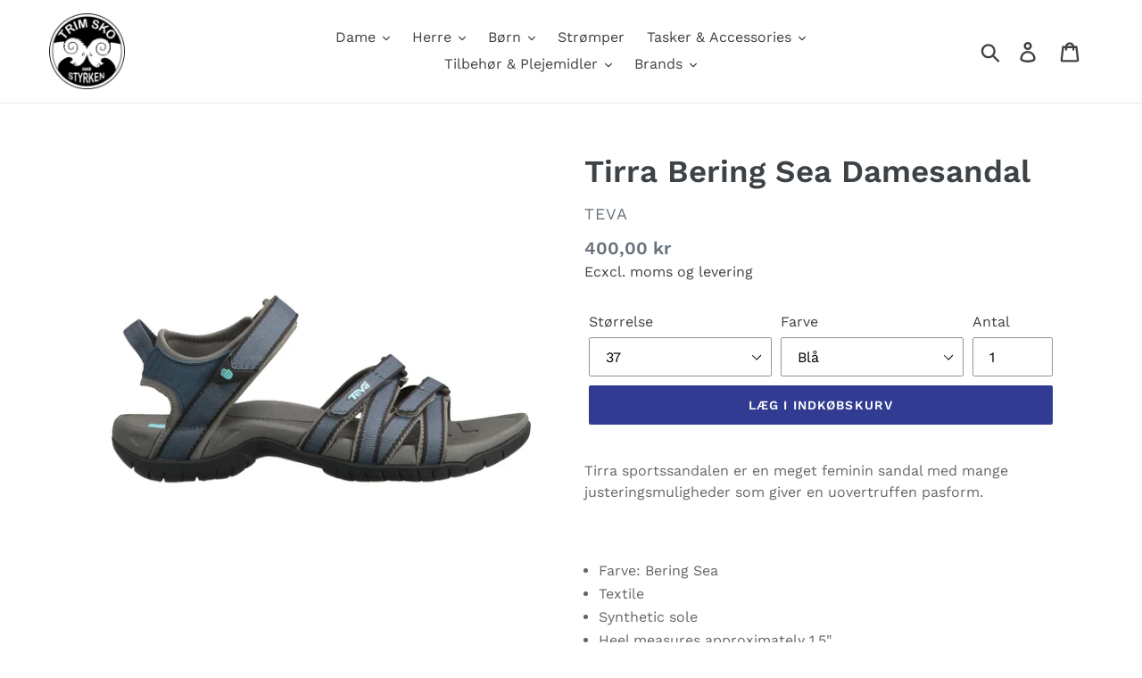

--- FILE ---
content_type: text/html; charset=utf-8
request_url: https://lund-trading.dk/products/tirra-bering-sea-damesandal
body_size: 27499
content:
<!doctype html>
<html class="no-js" lang="da">
<head>
  <meta name="robots" content="noindex, follow">
  <meta charset="utf-8">
  <meta http-equiv="X-UA-Compatible" content="IE=edge,chrome=1">
  <meta name="viewport" content="width=device-width,initial-scale=1">
  <meta name="theme-color" content="#313b91">
  <link rel="canonical" href="https://lund-trading.dk/products/tirra-bering-sea-damesandal"><link rel="shortcut icon" href="//lund-trading.dk/cdn/shop/files/Trim_logo_2016_cropped_jpg_32x32.jpg?v=1613542493" type="image/png"><title>Tirra Bering Sea Damesandal
&ndash; Lund-Trading</title><meta name="description" content="Tirra sportssandalen er en meget feminin sandal med mange justeringsmuligheder som giver en uovertruffen pasform.   Farve: Bering Sea Textile Synthetic sole Heel measures approximately 1.5&quot; Platform measures approximately 0.5&quot; Sandal featuring logo and multiple straps with hook-and-loop closures Nylon stability shank E"><!-- /snippets/social-meta-tags.liquid -->




<meta property="og:site_name" content="Lund-Trading">
<meta property="og:url" content="https://lund-trading.dk/products/tirra-bering-sea-damesandal">
<meta property="og:title" content="Tirra Bering Sea Damesandal">
<meta property="og:type" content="product">
<meta property="og:description" content="Tirra sportssandalen er en meget feminin sandal med mange justeringsmuligheder som giver en uovertruffen pasform.   Farve: Bering Sea Textile Synthetic sole Heel measures approximately 1.5&quot; Platform measures approximately 0.5&quot; Sandal featuring logo and multiple straps with hook-and-loop closures Nylon stability shank E">

  <meta property="og:price:amount" content="400,00">
  <meta property="og:price:currency" content="DKK">

<meta property="og:image" content="http://lund-trading.dk/cdn/shop/products/TA4266_W_Tirra_BNS_1_1200x1200.jpg?v=1651830051"><meta property="og:image" content="http://lund-trading.dk/cdn/shop/products/TA4266_W_Tirra_BNS_3_1200x1200.jpg?v=1651830051">
<meta property="og:image:secure_url" content="https://lund-trading.dk/cdn/shop/products/TA4266_W_Tirra_BNS_1_1200x1200.jpg?v=1651830051"><meta property="og:image:secure_url" content="https://lund-trading.dk/cdn/shop/products/TA4266_W_Tirra_BNS_3_1200x1200.jpg?v=1651830051">


<meta name="twitter:card" content="summary_large_image">
<meta name="twitter:title" content="Tirra Bering Sea Damesandal">
<meta name="twitter:description" content="Tirra sportssandalen er en meget feminin sandal med mange justeringsmuligheder som giver en uovertruffen pasform.   Farve: Bering Sea Textile Synthetic sole Heel measures approximately 1.5&quot; Platform measures approximately 0.5&quot; Sandal featuring logo and multiple straps with hook-and-loop closures Nylon stability shank E">


  <link href="//lund-trading.dk/cdn/shop/t/1/assets/theme.scss.css?v=99837589072641431001754207950" rel="stylesheet" type="text/css" media="all" />

  <script>
    var theme = {
      breakpoints: {
        medium: 750,
        large: 990,
        widescreen: 1400
      },
      strings: {
        addToCart: "Læg i indkøbskurv",
        soldOut: "Udsolgt",
        unavailable: "Ikke tilgængelig",
        regularPrice: "Normalpris",
        salePrice: "Udsalgspris",
        sale: "Udsalg",
        showMore: "Vis mere",
        showLess: "Vis mindre",
        addressError: "Der opstod en fejl under forsøg på at finde adressen",
        addressNoResults: "Ingen resultater for den adresse",
        addressQueryLimit: "Du har overskredet Googles API-brugerbegrænsning. Overvej at opgradere til et \u003ca href=\"https:\/\/developers.google.com\/maps\/premium\/usage-limits\"\u003ePremium-abonnement\u003c\/a\u003e.",
        authError: "Der opstod et problem under forsøg på at bekræfte din Google Maps-konto.",
        newWindow: "Åbner i nyt vindue.",
        external: "Åbner eksternt website.",
        newWindowExternal: "Åbner eksternt website i nyt vindue.",
        removeLabel: "Fjern [product]",
        update: "Opdatér",
        quantity: "Antal",
        discountedTotal: "Samled pris med rabat",
        regularTotal: "Samlet normalpris",
        priceColumn: "Se kolonnen Pris for at få flere oplysninger om rabatten.",
        quantityMinimumMessage: "Antal skal være 1 eller mere",
        cartError: "Der opstod en fejl under opdatering af din indkøbskurv. Prøv igen.",
        removedItemMessage: "Der blev fjernet \u003cspan class=\"cart__removed-product-details\"\u003e([quantity]) [link]\u003c\/span\u003e fra din indkøbskurv.",
        unitPrice: "Pris pr. stk.",
        unitPriceSeparator: "pr.",
        oneCartCount: "1 genstand",
        otherCartCount: "[count] genstande",
        quantityLabel: "Antal: [count]"
      },
      moneyFormat: "\u003cspan class=hidePrice\u003e{{amount_with_comma_separator}} kr\u003c\/span\u003e",
      moneyFormatWithCurrency: "\u003cspan class=hidePrice\u003e{{amount_with_comma_separator}} DKK\u003c\/span\u003e"
    }

    document.documentElement.className = document.documentElement.className.replace('no-js', 'js');
  </script><script src="//lund-trading.dk/cdn/shop/t/1/assets/lazysizes.js?v=94224023136283657951569834935" async="async"></script>
  <script src="//lund-trading.dk/cdn/shop/t/1/assets/vendor.js?v=12001839194546984181569834936" defer="defer"></script>
  <script src="//lund-trading.dk/cdn/shop/t/1/assets/theme.js?v=43970868923318220201569834935" defer="defer"></script>

  
  



  
  
  <script>window.performance && window.performance.mark && window.performance.mark('shopify.content_for_header.start');</script><meta id="shopify-digital-wallet" name="shopify-digital-wallet" content="/19716210750/digital_wallets/dialog">
<link rel="alternate" type="application/json+oembed" href="https://lund-trading.dk/products/tirra-bering-sea-damesandal.oembed">
<script async="async" src="/checkouts/internal/preloads.js?locale=da-DK"></script>
<script id="shopify-features" type="application/json">{"accessToken":"ef66b3066ca9af7eef75949394da7e77","betas":["rich-media-storefront-analytics"],"domain":"lund-trading.dk","predictiveSearch":true,"shopId":19716210750,"locale":"da"}</script>
<script>var Shopify = Shopify || {};
Shopify.shop = "lund-trading.myshopify.com";
Shopify.locale = "da";
Shopify.currency = {"active":"DKK","rate":"1.0"};
Shopify.country = "DK";
Shopify.theme = {"name":"Debut","id":76560007230,"schema_name":"Debut","schema_version":"13.4.0","theme_store_id":796,"role":"main"};
Shopify.theme.handle = "null";
Shopify.theme.style = {"id":null,"handle":null};
Shopify.cdnHost = "lund-trading.dk/cdn";
Shopify.routes = Shopify.routes || {};
Shopify.routes.root = "/";</script>
<script type="module">!function(o){(o.Shopify=o.Shopify||{}).modules=!0}(window);</script>
<script>!function(o){function n(){var o=[];function n(){o.push(Array.prototype.slice.apply(arguments))}return n.q=o,n}var t=o.Shopify=o.Shopify||{};t.loadFeatures=n(),t.autoloadFeatures=n()}(window);</script>
<script id="shop-js-analytics" type="application/json">{"pageType":"product"}</script>
<script defer="defer" async type="module" src="//lund-trading.dk/cdn/shopifycloud/shop-js/modules/v2/client.init-shop-cart-sync_Boo8R5bA.da.esm.js"></script>
<script defer="defer" async type="module" src="//lund-trading.dk/cdn/shopifycloud/shop-js/modules/v2/chunk.common_BxBg1k80.esm.js"></script>
<script type="module">
  await import("//lund-trading.dk/cdn/shopifycloud/shop-js/modules/v2/client.init-shop-cart-sync_Boo8R5bA.da.esm.js");
await import("//lund-trading.dk/cdn/shopifycloud/shop-js/modules/v2/chunk.common_BxBg1k80.esm.js");

  window.Shopify.SignInWithShop?.initShopCartSync?.({"fedCMEnabled":true,"windoidEnabled":true});

</script>
<script>(function() {
  var isLoaded = false;
  function asyncLoad() {
    if (isLoaded) return;
    isLoaded = true;
    var urls = ["https:\/\/cdn.shopify.com\/s\/files\/1\/0197\/1621\/0750\/t\/1\/assets\/globo.filter.init.js?shop=lund-trading.myshopify.com","https:\/\/storage.googleapis.com\/singleton-software-bucket\/logintoseeprice\/prod\/main.js?shop=lund-trading.myshopify.com","https:\/\/gdprcdn.b-cdn.net\/js\/gdpr_cookie_consent.min.js?shop=lund-trading.myshopify.com"];
    for (var i = 0; i < urls.length; i++) {
      var s = document.createElement('script');
      s.type = 'text/javascript';
      s.async = true;
      s.src = urls[i];
      var x = document.getElementsByTagName('script')[0];
      x.parentNode.insertBefore(s, x);
    }
  };
  if(window.attachEvent) {
    window.attachEvent('onload', asyncLoad);
  } else {
    window.addEventListener('load', asyncLoad, false);
  }
})();</script>
<script id="__st">var __st={"a":19716210750,"offset":3600,"reqid":"2cc17474-6d98-4935-953b-702bb3646671-1768490421","pageurl":"lund-trading.dk\/products\/tirra-bering-sea-damesandal","u":"1a0dcdd2a4bd","p":"product","rtyp":"product","rid":7367437746336};</script>
<script>window.ShopifyPaypalV4VisibilityTracking = true;</script>
<script id="captcha-bootstrap">!function(){'use strict';const t='contact',e='account',n='new_comment',o=[[t,t],['blogs',n],['comments',n],[t,'customer']],c=[[e,'customer_login'],[e,'guest_login'],[e,'recover_customer_password'],[e,'create_customer']],r=t=>t.map((([t,e])=>`form[action*='/${t}']:not([data-nocaptcha='true']) input[name='form_type'][value='${e}']`)).join(','),a=t=>()=>t?[...document.querySelectorAll(t)].map((t=>t.form)):[];function s(){const t=[...o],e=r(t);return a(e)}const i='password',u='form_key',d=['recaptcha-v3-token','g-recaptcha-response','h-captcha-response',i],f=()=>{try{return window.sessionStorage}catch{return}},m='__shopify_v',_=t=>t.elements[u];function p(t,e,n=!1){try{const o=window.sessionStorage,c=JSON.parse(o.getItem(e)),{data:r}=function(t){const{data:e,action:n}=t;return t[m]||n?{data:e,action:n}:{data:t,action:n}}(c);for(const[e,n]of Object.entries(r))t.elements[e]&&(t.elements[e].value=n);n&&o.removeItem(e)}catch(o){console.error('form repopulation failed',{error:o})}}const l='form_type',E='cptcha';function T(t){t.dataset[E]=!0}const w=window,h=w.document,L='Shopify',v='ce_forms',y='captcha';let A=!1;((t,e)=>{const n=(g='f06e6c50-85a8-45c8-87d0-21a2b65856fe',I='https://cdn.shopify.com/shopifycloud/storefront-forms-hcaptcha/ce_storefront_forms_captcha_hcaptcha.v1.5.2.iife.js',D={infoText:'Beskyttet af hCaptcha',privacyText:'Beskyttelse af persondata',termsText:'Vilkår'},(t,e,n)=>{const o=w[L][v],c=o.bindForm;if(c)return c(t,g,e,D).then(n);var r;o.q.push([[t,g,e,D],n]),r=I,A||(h.body.append(Object.assign(h.createElement('script'),{id:'captcha-provider',async:!0,src:r})),A=!0)});var g,I,D;w[L]=w[L]||{},w[L][v]=w[L][v]||{},w[L][v].q=[],w[L][y]=w[L][y]||{},w[L][y].protect=function(t,e){n(t,void 0,e),T(t)},Object.freeze(w[L][y]),function(t,e,n,w,h,L){const[v,y,A,g]=function(t,e,n){const i=e?o:[],u=t?c:[],d=[...i,...u],f=r(d),m=r(i),_=r(d.filter((([t,e])=>n.includes(e))));return[a(f),a(m),a(_),s()]}(w,h,L),I=t=>{const e=t.target;return e instanceof HTMLFormElement?e:e&&e.form},D=t=>v().includes(t);t.addEventListener('submit',(t=>{const e=I(t);if(!e)return;const n=D(e)&&!e.dataset.hcaptchaBound&&!e.dataset.recaptchaBound,o=_(e),c=g().includes(e)&&(!o||!o.value);(n||c)&&t.preventDefault(),c&&!n&&(function(t){try{if(!f())return;!function(t){const e=f();if(!e)return;const n=_(t);if(!n)return;const o=n.value;o&&e.removeItem(o)}(t);const e=Array.from(Array(32),(()=>Math.random().toString(36)[2])).join('');!function(t,e){_(t)||t.append(Object.assign(document.createElement('input'),{type:'hidden',name:u})),t.elements[u].value=e}(t,e),function(t,e){const n=f();if(!n)return;const o=[...t.querySelectorAll(`input[type='${i}']`)].map((({name:t})=>t)),c=[...d,...o],r={};for(const[a,s]of new FormData(t).entries())c.includes(a)||(r[a]=s);n.setItem(e,JSON.stringify({[m]:1,action:t.action,data:r}))}(t,e)}catch(e){console.error('failed to persist form',e)}}(e),e.submit())}));const S=(t,e)=>{t&&!t.dataset[E]&&(n(t,e.some((e=>e===t))),T(t))};for(const o of['focusin','change'])t.addEventListener(o,(t=>{const e=I(t);D(e)&&S(e,y())}));const B=e.get('form_key'),M=e.get(l),P=B&&M;t.addEventListener('DOMContentLoaded',(()=>{const t=y();if(P)for(const e of t)e.elements[l].value===M&&p(e,B);[...new Set([...A(),...v().filter((t=>'true'===t.dataset.shopifyCaptcha))])].forEach((e=>S(e,t)))}))}(h,new URLSearchParams(w.location.search),n,t,e,['guest_login'])})(!0,!0)}();</script>
<script integrity="sha256-4kQ18oKyAcykRKYeNunJcIwy7WH5gtpwJnB7kiuLZ1E=" data-source-attribution="shopify.loadfeatures" defer="defer" src="//lund-trading.dk/cdn/shopifycloud/storefront/assets/storefront/load_feature-a0a9edcb.js" crossorigin="anonymous"></script>
<script data-source-attribution="shopify.dynamic_checkout.dynamic.init">var Shopify=Shopify||{};Shopify.PaymentButton=Shopify.PaymentButton||{isStorefrontPortableWallets:!0,init:function(){window.Shopify.PaymentButton.init=function(){};var t=document.createElement("script");t.src="https://lund-trading.dk/cdn/shopifycloud/portable-wallets/latest/portable-wallets.da.js",t.type="module",document.head.appendChild(t)}};
</script>
<script data-source-attribution="shopify.dynamic_checkout.buyer_consent">
  function portableWalletsHideBuyerConsent(e){var t=document.getElementById("shopify-buyer-consent"),n=document.getElementById("shopify-subscription-policy-button");t&&n&&(t.classList.add("hidden"),t.setAttribute("aria-hidden","true"),n.removeEventListener("click",e))}function portableWalletsShowBuyerConsent(e){var t=document.getElementById("shopify-buyer-consent"),n=document.getElementById("shopify-subscription-policy-button");t&&n&&(t.classList.remove("hidden"),t.removeAttribute("aria-hidden"),n.addEventListener("click",e))}window.Shopify?.PaymentButton&&(window.Shopify.PaymentButton.hideBuyerConsent=portableWalletsHideBuyerConsent,window.Shopify.PaymentButton.showBuyerConsent=portableWalletsShowBuyerConsent);
</script>
<script data-source-attribution="shopify.dynamic_checkout.cart.bootstrap">document.addEventListener("DOMContentLoaded",(function(){function t(){return document.querySelector("shopify-accelerated-checkout-cart, shopify-accelerated-checkout")}if(t())Shopify.PaymentButton.init();else{new MutationObserver((function(e,n){t()&&(Shopify.PaymentButton.init(),n.disconnect())})).observe(document.body,{childList:!0,subtree:!0})}}));
</script>

<script>window.performance && window.performance.mark && window.performance.mark('shopify.content_for_header.end');</script>
<script type="text/javascript">
	
		var productVICHandle = 'tirra-bering-sea-damesandal';
	
	var isCartPage = false;
	
</script>
<link href="//lund-trading.dk/cdn/shop/t/1/assets/alert.css?v=135610300445096884681569840497" rel="stylesheet" type="text/css" media="all" />
<link href="//lund-trading.dk/cdn/shop/t/1/assets/variants-in-catalog.css?v=106550182518350331731569840498" rel="stylesheet" type="text/css" media="all" />
<script src="//lund-trading.dk/cdn/shop/t/1/assets/alert.js?v=10418052424899582361569840498" type="text/javascript"></script>
<script type="text/javascript">var show_type = '1';var combinations_or_variants = '1';var select_or_radio_combinations = '0';var select_or_radio = '0';var only_available_combinations = '0';var show_price_for_combination = '0';var show_variants_names = '1';var show_add_to_cart = '1';var show_product_count = '1';var add_to_cart_title = 'Læg i indkøbskurv';var unavailable_title = 'Udsolgt';var button_label_color = '#070708';var button_background_color = '#f7f7ed';var mini_cart_path = '';var show_message = '0';var message_type = '0';var fixed_message_position = '0';var message_text = 'Product {LINKED_NAME} was successfully added to your shopping cart';var message_text_color = '#000000';var message_background_color = '#d4d4d4';var message_hide_time = '0';var message_font_size = '14';var change_images = '1';var change_prices = '0';var show_go_to_product = '0';var go_to_product_label = 'View Product';var button_go_to_product_label_color = '#000000';var button_go_to_product_background_color = '#457da1';var money_format = ' kr';var vic_money_format = '@@amount_with_comma_separator&& kr';</script><script type="text/javascript">var dp_activate_app = '1';var dp_base_price_type = '0';var dp_price_type_to_show = '2';var dp_first_price = '1';var dp_tax_percent = '25';var dp_tax_incl_label = 'inkl. moms';var dp_tax_excl_label = '';var dp_price_path = '[itemprop=price]';var dp_tax_incl_color = '#000000';var dp_tax_excl_color = '#000000';var dp_size_ratio = '3';var dp_is_init = '0';var dp_money_format = '$$amount_with_comma_separator&& kr';</script><script type="text/javascript">
  
  var productDPHandle = 'tirra-bering-sea-damesandal';
  variants = [];
  
  variants.push('{"id":' + 42058843062432 + ',"price":' + 40000 + '}');
  
  variants.push('{"id":' + 42058843095200 + ',"price":' + 40000 + '}');
  
  variants.push('{"id":' + 42058843160736 + ',"price":' + 40000 + '}');
  
  productDPVariants = '[' + variants.join(",") + ']';
  var selectedProductDPPrice = '40000';
  
  var isCart = false;
  
  var dualPriceStoreID = 372;
</script>
<div class="styleForDualPrice">
  <style>.dualPrice{display:none;}
  </style>
</div>
<script type="text/javascript">var intervalId = null;var varCounter = 0;var containScriptTagFirstControll = false;var containScriptTagSecondControll = false;window.onload = function() {scripts = document.getElementsByTagName("script");for (var i = 0; i < scripts.length; i++) {if (scripts[i].src.includes("dualPrice")) {containScriptTagFirstControll = true;}}if (!containScriptTagFirstControll) {intervalId = setInterval(function() {if(varCounter < 5) {varCounter++;scripts = document.getElementsByTagName("script");for (var i = 0; i < scripts.length; i++) {if (scripts[i].src.includes("dualPrice")) {containScriptTagSecondControll = true;}}} else {if (!containScriptTagSecondControll && typeof jQuery !== "undefined") {jQuery(".styleForDualPrice").remove();}  clearInterval(intervalId);}}, 50);} }</script>
<script type="text/javascript">
  	function getPricePathOverride(arguments) {
        jQuery = arguments[0];
        aObject = arguments[1];
      	aObject.addClass('cau');
        pathToPrice = null;
//       spf-product-card__oldprice
        if (aObject.find('.spf-product-card__saleprice .dualPrice').length > 0 && aObject.find('.spf-product-card__saleprice .dualPrice').parents().length > 0) {
            pathToPrice = aObject.find('.spf-product-card__saleprice .dualPrice');
        }
      	if (aObject.find('.spf-product-card__price .dualPrice').length > 0 && aObject.find('.spf-product-card__price .dualPrice').parents().length > 0) {
            pathToPrice = aObject.find('.spf-product-card__price .dualPrice');
        }
      
        if (pathToPrice == null && aObject.parent().find('.spf-product-card__saleprice .dualPrice').length > 0 && aObject.parent().find('.spf-product-card__saleprice .dualPrice').length < 4) {
            pathToPrice = aObject.parent().find('.spf-product-card__saleprice .dualPrice');
        }
      	if (pathToPrice == null && aObject.parent().find('.spf-product-card__price .dualPrice').length > 0 && aObject.parent().find('.spf-product-card__price .dualPrice').length < 4) {
            pathToPrice = aObject.parent().find('.spf-product-card__price .dualPrice');
        }
      
        if (pathToPrice == null && aObject.parent().parent().find('.spf-product-card__saleprice .dualPrice').length > 0 && aObject.parent().parent().find('.spf-product-card__saleprice .dualPrice').length < 4) {
            pathToPrice = aObject.parent().parent().find('.spf-product-card__saleprice .dualPrice');
        }
      	if (pathToPrice == null && aObject.parent().parent().find('.spf-product-card__price .dualPrice').length > 0 && aObject.parent().parent().find('.spf-product-card__price .dualPrice').length < 4) {
            pathToPrice = aObject.parent().parent().find('.spf-product-card__price .dualPrice');
        }
        return pathToPrice;
    }
</script><script type="text/javascript">var customerIsLogged = false;var hidePriceStoreID = 696;var customerAccountsEnabled = false;</script><script type="text/javascript">var customerAccountsEnabled = true;</script><style>.hidePrice{display:none;}form[action*="/cart/add"] button, form button[name="add"], form[action*="/cart/add"] input[type="submit"], a[href*="/cart"] {display:none;}</style><script type="text/javascript">var intervalId = null;var varCounter = 0;var containScriptTagFirstControll = false;var containScriptTagSecondControll = false;window.onload = function() {scripts = document.getElementsByTagName("script");for (var i = 0; i < scripts.length; i++) {if (scripts[i].src.includes("/js/main.js")) {containScriptTagFirstControll = true;}}if (!containScriptTagFirstControll) {intervalId = setInterval(function() {if(varCounter < 5) {varCounter++;scripts = document.getElementsByTagName("script");for (var i = 0; i < scripts.length; i++) {if (scripts[i].src.includes("/js/main.js")) {containScriptTagSecondControll = true;}}} else {if (!containScriptTagSecondControll && typeof jQuery !== "undefined") {jQuery(".hidePrice").show();jQuery("form[action*='/cart/add'] button").show();jQuery("form button[name='add']").show();jQuery("a[href*='/cart']").show();}  clearInterval(intervalId);}}, 50);} }</script><!-- BEGIN app block: shopify://apps/also-bought/blocks/app-embed-block/b94b27b4-738d-4d92-9e60-43c22d1da3f2 --><script>
    window.codeblackbelt = window.codeblackbelt || {};
    window.codeblackbelt.shop = window.codeblackbelt.shop || 'lund-trading.myshopify.com';
    
        window.codeblackbelt.productId = 7367437746336;</script><script src="//cdn.codeblackbelt.com/widgets/also-bought/main.min.js?version=2026011516+0100" async></script>
<!-- END app block --><!-- BEGIN app block: shopify://apps/buddha-mega-menu-navigation/blocks/megamenu/dbb4ce56-bf86-4830-9b3d-16efbef51c6f -->
<script>
        var productImageAndPrice = [],
            collectionImages = [],
            articleImages = [],
            mmLivIcons = false,
            mmFlipClock = false,
            mmFixesUseJquery = false,
            mmNumMMI = 2,
            mmSchemaTranslation = {},
            mmMenuStrings =  [] ,
            mmShopLocale = "da",
            mmShopLocaleCollectionsRoute = "/collections",
            mmSchemaDesignJSON = [{"action":"menu-select","value":"main-menu"},{"action":"design","setting":"vertical_font_size","value":"13px"},{"action":"design","setting":"vertical_link_hover_color","value":"#0da19a"},{"action":"design","setting":"vertical_link_color","value":"#4e4e4e"},{"action":"design","setting":"vertical_text_color","value":"#4e4e4e"},{"action":"design","setting":"text_color","value":"#222222"},{"action":"design","setting":"font_size","value":"13px"},{"action":"design","setting":"button_text_color","value":"#ffffff"},{"action":"design","setting":"button_text_hover_color","value":"#ffffff"},{"action":"design","setting":"background_color","value":"#ffffff"},{"action":"design","setting":"background_hover_color","value":"#f9f9f9"},{"action":"design","setting":"link_color","value":"#4e4e4e"},{"action":"design","setting":"button_background_color","value":"#0da19a"},{"action":"design","setting":"link_hover_color","value":"#0da19a"},{"action":"design","setting":"button_background_hover_color","value":"#0d8781"},{"action":"design","setting":"tree_sub_direction","value":"set_tree_auto"},{"action":"design","setting":"font_family","value":"Default"}],
            mmDomChangeSkipUl = ",.slick-dots,.grid--view-items",
            buddhaMegaMenuShop = "lund-trading.myshopify.com",
            mmWireframeCompression = "0",
            mmExtensionAssetUrl = "https://cdn.shopify.com/extensions/019abe06-4a3f-7763-88da-170e1b54169b/mega-menu-151/assets/";var bestSellersHTML = '';var newestProductsHTML = '';/* get link lists api */
        var linkLists={"main-menu" : {"title":"Main menu", "items":["/collections/damefodtoj","/","/","/collections/stromper","/","/","/",]},"footer" : {"title":"Footer menu", "items":["/search","/pages/handelsbetingelser","https://lund-trading.dk/account/login",]},"customer-account-main-menu" : {"title":"Hovedmenu for kundekonto", "items":["/","https://shopify.com/19716210750/account/orders?locale=da&amp;region_country=DK",]},};/*ENDPARSE*/

        linkLists["force-mega-menu"]={};linkLists["force-mega-menu"].title="Debut Theme - Mega Menu";linkLists["force-mega-menu"].items=[1];

        /* set product prices *//* get the collection images *//* get the article images *//* customer fixes */
        var mmThemeFixesBeforeInit = function(){ mobileMenuMilliseconds = 500; mmHorizontalMenus = "#AccessibleNav #SiteNav"; mmVerticalMenus = "#MobileNav"; }; var mmThemeFixesBefore = function(){ if (selectedMenu=="force-mega-menu" && tempMenuObject.u.id == "MobileNav") { tempMenuObject.forceMenu = true; tempMenuObject.skipCheck = true; tempMenuObject.liClasses = "mobile-nav__item border-bottom"; tempMenuObject.aClasses = "mobile-nav__link"; tempMenuObject.liItems = []; var children = tempMenuObject.u.children; for (var i=0; i<children.length; i++) { if (children[i].nodeName == "LI") { if (children[i].querySelector(".currency-selector") == null) { tempMenuObject.liItems[tempMenuObject.liItems.length] = children[i]; } } } } else if (selectedMenu=="force-mega-menu" && tempMenuObject.u.id == "SiteNav") { tempMenuObject.forceMenu = true; tempMenuObject.skipCheck = true; tempMenuObject.liClasses = ""; tempMenuObject.aClasses = "site-nav__link site-nav__link--main"; tempMenuObject.liItems = []; var children = tempMenuObject.u.children; for (var i=0; i<children.length; i++) { if (children[i].nodeName == "LI") { tempMenuObject.liItems[tempMenuObject.liItems.length] = children[i]; } } } }; var mmThemeFixesAfter = function(){ var style = " .mobile-nav-wrapper { overflow:visible; z-index:1; opacity: 1; } .site-header { z-index:9; }"; mmAddStyle(style, "themeScript"); }; 
        

        var mmWireframe = {"html" : "<li class=\"buddha-menu-item\"  ><a data-href=\"/\" href=\"/\" aria-label=\"Hjem\" data-no-instant=\"\" onclick=\"mmGoToPage(this, event); return false;\"  ><span class=\"mm-title\">Hjem</span></a></li><li class=\"buddha-menu-item\"  ><a data-href=\"/collections/nikwax\" href=\"/collections/nikwax\" aria-label=\"Nikwax\" data-no-instant=\"\" onclick=\"mmGoToPage(this, event); return false;\"  ><span class=\"mm-title\">Nikwax</span><i class=\"mm-arrow mm-angle-down\" aria-hidden=\"true\"></i><span class=\"toggle-menu-btn\" style=\"display:none;\" title=\"Toggle menu\" onclick=\"return toggleSubmenu(this)\"><span class=\"mm-arrow-icon\"><span class=\"bar-one\"></span><span class=\"bar-two\"></span></span></span></a><ul class=\"mm-submenu tree  small mm-last-level\"><li data-href=\"/collections/nikwax\" href=\"/collections/nikwax\" aria-label=\"Nikwax\" data-no-instant=\"\" onclick=\"mmGoToPage(this, event); return false;\"  ><a data-href=\"/collections/nikwax\" href=\"/collections/nikwax\" aria-label=\"Nikwax\" data-no-instant=\"\" onclick=\"mmGoToPage(this, event); return false;\"  ><span class=\"mm-title\">Nikwax</span></a></li><li data-href=\"/products/tech-wash\" href=\"/products/tech-wash\" aria-label=\"Nikwax Tech Wash\" data-no-instant=\"\" onclick=\"mmGoToPage(this, event); return false;\"  ><a data-href=\"/products/tech-wash\" href=\"/products/tech-wash\" aria-label=\"Nikwax Tech Wash\" data-no-instant=\"\" onclick=\"mmGoToPage(this, event); return false;\"  ><span class=\"mm-title\">Nikwax Tech Wash</span></a></li><li data-href=\"/products/tx-direct\" href=\"/products/tx-direct\" aria-label=\"Nikwax TX Direct\" data-no-instant=\"\" onclick=\"mmGoToPage(this, event); return false;\"  ><a data-href=\"/products/tx-direct\" href=\"/products/tx-direct\" aria-label=\"Nikwax TX Direct\" data-no-instant=\"\" onclick=\"mmGoToPage(this, event); return false;\"  ><span class=\"mm-title\">Nikwax TX Direct</span></a></li></ul></li>" };

        function mmLoadJS(file, async = true) {
            let script = document.createElement("script");
            script.setAttribute("src", file);
            script.setAttribute("data-no-instant", "");
            script.setAttribute("type", "text/javascript");
            script.setAttribute("async", async);
            document.head.appendChild(script);
        }
        function mmLoadCSS(file) {  
            var style = document.createElement('link');
            style.href = file;
            style.type = 'text/css';
            style.rel = 'stylesheet';
            document.head.append(style); 
        }
              
        var mmDisableWhenResIsLowerThan = '';
        var mmLoadResources = (mmDisableWhenResIsLowerThan == '' || mmDisableWhenResIsLowerThan == 0 || (mmDisableWhenResIsLowerThan > 0 && window.innerWidth>=mmDisableWhenResIsLowerThan));
        if (mmLoadResources) {
            /* load resources via js injection */
            mmLoadJS("https://cdn.shopify.com/extensions/019abe06-4a3f-7763-88da-170e1b54169b/mega-menu-151/assets/buddha-megamenu.js");
            
            mmLoadCSS("https://cdn.shopify.com/extensions/019abe06-4a3f-7763-88da-170e1b54169b/mega-menu-151/assets/buddha-megamenu2.css");function mmLoadResourcesAtc(){
                    if (document.body) {
                        document.body.insertAdjacentHTML("beforeend", `
                            <div class="mm-atc-popup" style="display:none;">
                                <div class="mm-atc-head"> <span></span> <div onclick="mmAddToCartPopup(\'hide\');"> <svg xmlns="http://www.w3.org/2000/svg" width="12" height="12" viewBox="0 0 24 24"><path d="M23.954 21.03l-9.184-9.095 9.092-9.174-2.832-2.807-9.09 9.179-9.176-9.088-2.81 2.81 9.186 9.105-9.095 9.184 2.81 2.81 9.112-9.192 9.18 9.1z"/></svg></div></div>
                                <div class="mm-atc-product">
                                    <img class="mm-atc-product-image" alt="Add to cart product"/>
                                    <div>
                                        <div class="mm-atc-product-name"> </div>
                                        <div class="mm-atc-product-variant"> </div>
                                    </div>
                                </div>
                                <a href="/cart" class="mm-atc-view-cart"> VIEW CART</a>
                            </div>
                        `);
                    }
                }
                if (document.readyState === "loading") {
                    document.addEventListener("DOMContentLoaded", mmLoadResourcesAtc);
                } else {
                    mmLoadResourcesAtc();
                }}
    </script><!-- HIDE ORIGINAL MENU --><style id="mmHideOriginalMenuStyle"> #SiteNav {visibility: hidden !important;} </style>
        <script>
            setTimeout(function(){
                var mmHideStyle  = document.querySelector("#mmHideOriginalMenuStyle");
                if (mmHideStyle) mmHideStyle.parentNode.removeChild(mmHideStyle);
            },10000);
        </script>
<!-- END app block --><!-- BEGIN app block: shopify://apps/smart-filter-search/blocks/app-embed/5cc1944c-3014-4a2a-af40-7d65abc0ef73 --><link href="https://cdn.shopify.com/extensions/019bc06a-e1a0-798c-a490-600a3b72d540/smart-product-filters-607/assets/globo.filter.min.js" as="script" rel="preload">
<link rel="preconnect" href="https://filter-x1.globo.io" crossorigin>
<link rel="dns-prefetch" href="https://filter-x1.globo.io"><link rel="stylesheet" href="https://cdn.shopify.com/extensions/019bc06a-e1a0-798c-a490-600a3b72d540/smart-product-filters-607/assets/globo.search.css" media="print" onload="this.media='all'">

<meta id="search_terms_value" content="" />
<!-- BEGIN app snippet: global.variables --><script>
  window.shopCurrency = "DKK";
  window.shopCountry = "DK";
  window.shopLanguageCode = "da";

  window.currentCurrency = "DKK";
  window.currentCountry = "DK";
  window.currentLanguageCode = "da";

  window.shopCustomer = false

  window.useCustomTreeTemplate = false;
  window.useCustomProductTemplate = false;

  window.GloboFilterRequestOrigin = "https://lund-trading.dk";
  window.GloboFilterShopifyDomain = "lund-trading.myshopify.com";
  window.GloboFilterSFAT = "";
  window.GloboFilterSFApiVersion = "2025-04";
  window.GloboFilterProxyPath = "/apps/globofilters";
  window.GloboFilterRootUrl = "";
  window.GloboFilterTranslation = {"search":{"suggestions":"Forslag","collections":"Samlinger","pages":"Sider","product":"Produkt","products":"Produkter","view_all":"Søg efter","view_all_products":"Se alle produkter","not_found":"Beklager, vi fandt ikke noget","product_not_found":"Ingen produkter fundet","no_result_keywords_suggestions_title":"No result keywords suggestions title","no_result_products_suggestions_title":"Men det kan være du kan lide","zero_character_keywords_suggestions_title":"Forslag","zero_character_popular_searches_title":"Populære søgninger","zero_character_products_suggestions_title":"Populære produkter"},"filter":{"filter_by":"Filtrer efter","clear_all":"Ryd alt","view":"Se","clear":"Ryd","in_stock":"På lager","out_of_stock":"Ikke på lager","ready_to_ship":"Klar til afsendelse","search":"Søgemuligheder"},"sort":{"sort_by":"Sorter efter","manually":"Udvalgt","availability_in_stock_first":"Tilgængelighed","relevance":"Relevans","best_selling":"Bestseller","alphabetically_a_z":"Alfabetisk, A-Z","alphabetically_z_a":"Alfabetisk, Z-A","price_low_to_high":"Pris, lav til høj","price_high_to_low":"Pris, høj til lav","date_new_to_old":"Dato, ny til gammel","date_old_to_new":"Dato, gammel til ny","sale_off":"% rabat"},"product":{"add_to_cart":"Læg i kurv","unavailable":"Ikke tilgængelig","sold_out":"Udsolgt","sale":"Tilbud","load_more":"Indlæs flere","limit":"Vis","search":"Søg produkter","no_results":"Desværre, der er ingen produkter i denne kollektion"},"labels":{"85705":"Volumen","85704":"Variant","85703":"Tittel","85702":"Tilbehørsstørrelse","85701":"Størrelse","85700":"Strømpestørrelse","85699":"Size","85698":"Længde","85697":"Farve","85696":"Tag","85695":"Lagerstatus","85694":"Brand","85624":"Volumen","85623":"Variant","85622":"Title","85621":"Tilbehørsstørrelse","85620":"Taskefarve","85619":"Størrelse","85618":"Strømpestørrelse","85617":"Size","85616":"Reparation","85615":"Mcnett","82648":"Størrelse","79197":"Funktion","79202":"Volumen","79201":"Funktion","79200":"Lagerstatus","79199":"Rabat","79198":"Pris","79195":"Tag","79196":"Volumen","79194":"Availability","79192":"Price","79193":"Percent Sale","79191":"Product Type","79190":"Vendor","79189":"Collection","85614":"Længde","85613":"Form","85612":"Farve","85611":"Duft","85609":"Antal","85610":"Børnestørrelse","85608":"Tag","85607":"Lagerstatus","85606":"Percent Sale","85605":"Price","85604":"Product Type","85603":"Brand","85602":"Collection","82647":"Farve","82644":"Rabat","85581":"Størrelse","85580":"Farve","85579":"Tag","85578":"Lagerstatus","85577":"Brand","82646":"Egenskaber","82645":"På Lager","82643":"Pris","82642":"Mærke","90781":"Volumen","90780":"Duft","90778":"Lagerstatus","90779":"Funktion","90775":"Brand"},"form":{"title":"Søg produkter","submit":"Søg"}};
  window.isMultiCurrency =false;
  window.globoEmbedFilterAssetsUrl = 'https://cdn.shopify.com/extensions/019bc06a-e1a0-798c-a490-600a3b72d540/smart-product-filters-607/assets/';
  window.assetsUrl = window.globoEmbedFilterAssetsUrl;
  window.GloboMoneyFormat = "<span class=hidePrice>{{amount_with_comma_separator}} kr</span>";
</script><!-- END app snippet -->
<script type="text/javascript" hs-ignore data-ccm-injected>
document.getElementsByTagName('html')[0].classList.add('spf-filter-loading', 'spf-has-filter');
window.enabledEmbedFilter = true;
window.sortByRelevance = false;
window.moneyFormat = "<span class=hidePrice>{{amount_with_comma_separator}} kr</span>";
window.GloboMoneyWithCurrencyFormat = "<span class=hidePrice>{{amount_with_comma_separator}} DKK</span>";
window.filesUrl = '//lund-trading.dk/cdn/shop/files/';
window.GloboThemesInfo ={"76560007230":{"id":76560007230,"name":"Debut","theme_store_id":796,"theme_name":"Debut"},"76562595902":{"id":76562595902,"name":"Copy of Debut","theme_store_id":796,"theme_name":"Debut"},"127761416352":{"id":127761416352,"name":"Dawn","theme_store_id":887,"theme_name":"Dawn"}};



var GloboEmbedFilterConfig = {
api: {filterUrl: "https://filter-x1.globo.io/filter",searchUrl: "https://filter-x1.globo.io/search", url: "https://filter-x1.globo.io"},
shop: {
name: "Lund-Trading",
url: "https://lund-trading.dk",
domain: "lund-trading.myshopify.com",
locale: "da",
cur_locale: "da",
predictive_search_url: "/search/suggest",
country_code: "DK",
root_url: "",
cart_url: "/cart",
search_url: "/search",
cart_add_url: "/cart/add",
search_terms_value: "",
product_image: {width: 500, height: 500},
no_image_url: "https://cdn.shopify.com/s/images/themes/product-1.png",
swatches: {"volumen":[]},
swatchConfig: {"enable":true,"label":["størrelse"]},
enableRecommendation: false,
hideOneValue: false,
newUrlStruct: true,
newUrlForSEO: false,redirects: [],
images: {},
settings: {"color_text":"#3d4246","color_body_text":"#69727b","color_sale_text":"#313b91","color_button":"#313b91","color_button_text":"#fff","color_small_button_text_border":"#313b91","color_text_field_text":"#000","color_text_field_border":"#949494","color_text_field":"#fff","color_image_overlay_text":"#fff","color_image_overlay":"#3d4246","image_overlay_opacity":40,"color_borders":"#e8e9eb","color_body_bg":"#fff","type_header_font":{"error":"json not allowed for this object"},"type_header_base_size":26,"type_base_font":{"error":"json not allowed for this object"},"type_base_size":16,"type_bold_product_titles":false,"share_image":null,"share_facebook":true,"share_twitter":true,"share_pinterest":true,"social_twitter_link":"","social_facebook_link":"","social_pinterest_link":"","social_instagram_link":"","social_tumblr_link":"","social_snapchat_link":"","social_youtube_link":"","social_vimeo_link":"","favicon":"\/\/lund-trading.dk\/cdn\/shop\/files\/Trim_logo_2016_cropped_jpg.jpg?v=1613542493","enable_ajax":true,"checkout_header_image":null,"checkout_logo_image":null,"checkout_logo_position":"left","checkout_logo_size":"medium","checkout_body_background_image":null,"checkout_body_background_color":"#fff","checkout_input_background_color_mode":"white","checkout_sidebar_background_image":null,"checkout_sidebar_background_color":"#fafafa","checkout_heading_font":"-apple-system, BlinkMacSystemFont, 'Segoe UI', Roboto, Helvetica, Arial, sans-serif, 'Apple Color Emoji', 'Segoe UI Emoji', 'Segoe UI Symbol'","checkout_body_font":"-apple-system, BlinkMacSystemFont, 'Segoe UI', Roboto, Helvetica, Arial, sans-serif, 'Apple Color Emoji', 'Segoe UI Emoji', 'Segoe UI Symbol'","checkout_accent_color":"#197bbd","checkout_button_color":"#197bbd","checkout_error_color":"#e32c2b","customer_layout":"customer_area"},
gridSettings: {"layout":"app","useCustomTemplate":false,"useCustomTreeTemplate":false,"skin":2,"limits":[12,24,48],"productsPerPage":24,"sorts":["stock-descending","best-selling","title-ascending","title-descending","price-ascending","price-descending","created-descending","created-ascending","sale-descending"],"noImageUrl":"https:\/\/cdn.shopify.com\/s\/images\/themes\/product-1.png","imageWidth":"500","imageHeight":"500","imageRatio":100,"imageSize":"500_500","alignment":"left","hideOneValue":false,"elements":["soldoutLabel","saleLabel","quickview","addToCart","vendor","swatch","price","secondImage"],"saleLabelClass":" sale-percent","saleMode":2,"gridItemClass":"spf-col-xl-2 spf-col-lg-3 spf-col-md-4 spf-col-sm-6 spf-col-6","swatchClass":" round","swatchConfig":{"enable":true,"label":["størrelse"]},"variant_redirect":false,"showSelectedVariantInfo":true},
home_filter: false,
page: "product",
sorts: ["stock-descending","best-selling","title-ascending","title-descending","price-ascending","price-descending","created-descending","created-ascending","sale-descending"],
limits: [12,24,48],
cache: true,
layout: "app",
marketTaxInclusion: false,
priceTaxesIncluded: false,
customerTaxesIncluded: false,
useCustomTemplate: false,
hasQuickviewTemplate: false
},
analytic: {"enableViewProductAnalytic":true,"enableSearchAnalytic":true,"enableFilterAnalytic":true,"enableATCAnalytic":false},
taxes: [],
special_countries: null,
adjustments: false,
year_make_model: {
id: 0,
prefix: "gff_",
heading: "",
showSearchInput: false,
showClearAllBtn: false
},
filter: {
id:7865,
prefix: "gf_",
layout: 2,
useThemeFilterCss: false,
sublayout: 1,
showCount: true,
showRefine: true,
refineSettings: {"style":"rounded","positions":["sidebar_mobile","toolbar_desktop","toolbar_mobile"],"color":"#000000","iconColor":"#959595","bgColor":"#E8E8E8"},
isLoadMore: 1,
filter_on_search_page: true
},
search:{
enable: true,
zero_character_suggestion: false,
pages_suggestion: {enable:false,limit:5},
keywords_suggestion: {enable:true,limit:10},
articles_suggestion: {enable:false,limit:5},
layout: 1,
product_list_layout: "grid",
elements: ["vendor","price"]
},
collection: {
id:0,
handle:'',
sort: 'best-selling',
vendor: null,
tags: null,
type: null,
term: document.getElementById("search_terms_value") != null ? document.getElementById("search_terms_value").content : "",
limit: 24,
settings: null,
products_count: 0,
enableCollectionSearch: true,
displayTotalProducts: true,
excludeTags:null,
showSelectedVariantInfo: true
},
selector: {products: ""}
}
</script>
<script>
try {} catch (error) {}
</script>
<script src="https://cdn.shopify.com/extensions/019bc06a-e1a0-798c-a490-600a3b72d540/smart-product-filters-607/assets/globo.filter.themes.min.js" defer></script><link rel="preconnect" href="https://fonts.googleapis.com">
<link rel="preconnect" href="https://fonts.gstatic.com" crossorigin>
<link href="https://fonts.googleapis.com/css?family=Archivo:400|Lato:400&display=swap" rel="stylesheet"><style>.gf-block-title h3, 
.gf-block-title .h3,
.gf-form-input-inner label {
  font-size: 14px !important;
  color: #3a3a3a !important;
  text-transform: uppercase !important;
  font-weight: bold !important;
}
.gf-option-block .gf-btn-show-more{
  font-size: 14px !important;
  text-transform: none !important;
  font-weight: normal !important;
}
.gf-option-block ul li a, 
.gf-option-block ul li button, 
.gf-option-block ul li a span.gf-count,
.gf-option-block ul li button span.gf-count,
.gf-clear, 
.gf-clear-all, 
.selected-item.gf-option-label a,
.gf-form-input-inner select,
.gf-refine-toggle{
  font-size: 14px !important;
  color: #000000 !important;
  text-transform: none !important;
  font-weight: normal !important;
}

.gf-refine-toggle-mobile,
.gf-form-button-group button {
  font-size: 14px !important;
  text-transform: none !important;
  font-weight: normal !important;
  color: #3a3a3a !important;
  border: 1px solid #bfbfbf !important;
  background: #ffffff !important;
}
.gf-option-block-box-rectangle.gf-option-block ul li.gf-box-rectangle a,
.gf-option-block-box-rectangle.gf-option-block ul li.gf-box-rectangle button {
  border-color: #000000 !important;
}
.gf-option-block-box-rectangle.gf-option-block ul li.gf-box-rectangle a.checked,
.gf-option-block-box-rectangle.gf-option-block ul li.gf-box-rectangle button.checked{
  color: #fff !important;
  background-color: #000000 !important;
}
@media (min-width: 768px) {
  .gf-option-block-box-rectangle.gf-option-block ul li.gf-box-rectangle button:hover,
  .gf-option-block-box-rectangle.gf-option-block ul li.gf-box-rectangle a:hover {
    color: #fff !important;
    background-color: #000000 !important;	
  }
}
.gf-option-block.gf-option-block-select select {
  color: #000000 !important;
}

#gf-form.loaded, .gf-YMM-forms.loaded {
  background: #FFFFFF !important;
}
#gf-form h2, .gf-YMM-forms h2 {
  color: #3a3a3a !important;
}
#gf-form label, .gf-YMM-forms label{
  color: #3a3a3a !important;
}
.gf-form-input-wrapper select, 
.gf-form-input-wrapper input{
  border: 1px solid #DEDEDE !important;
  background-color: #FFFFFF !important;
  border-radius: 0px !important;
}
#gf-form .gf-form-button-group button, .gf-YMM-forms .gf-form-button-group button{
  color: #FFFFFF !important;
  background: #3a3a3a !important;
  border-radius: 0px !important;
}

.spf-product-card.spf-product-card__template-3 .spf-product__info.hover{
  background: #FFFFFF;
}
a.spf-product-card__image-wrapper{
  padding-top: 100%;
}
.h4.spf-product-card__title a{
  color: #4d5959;
  font-size: 13px;
  font-family: "Archivo", sans-serif;   font-weight: 400;  font-style: normal;
  text-transform: none;
}
.h4.spf-product-card__title a:hover{
  color: #b59677;
}
.spf-product-card button.spf-product__form-btn-addtocart{
  font-size: 14px;
   font-family: inherit;   font-weight: normal;   font-style: normal;   text-transform: none;
}
.spf-product-card button.spf-product__form-btn-addtocart,
.spf-product-card.spf-product-card__template-4 a.open-quick-view,
.spf-product-card.spf-product-card__template-5 a.open-quick-view,
#gfqv-btn{
  color: #ffffff !important;
  border: 1px solid #313B91 !important;
  background: #313B91 !important;
}
.spf-product-card button.spf-product__form-btn-addtocart:hover,
.spf-product-card.spf-product-card__template-4 a.open-quick-view:hover,
.spf-product-card.spf-product-card__template-5 a.open-quick-view:hover{
  color: #ffffff !important;
  border: 1px solid #1D235C !important;
  background: #1D235C !important;
}
span.spf-product__label.spf-product__label-soldout{
  color: #ffffff;
  background: #989898;
}
span.spf-product__label.spf-product__label-sale{
  color: #F0F0F0;
  background: rgba(5, 60, 152, 1);
}
.spf-product-card__vendor a{
  color: #696969;
  font-size: 14px;
  font-family: "Lato", sans-serif;   font-weight: 400;   font-style: normal; }
.spf-product-card__vendor a:hover{
  color: #b59677;
}
.spf-product-card__price-wrapper{
  font-size: 17px;
}
.spf-image-ratio{
  padding-top:100% !important;
}
.spf-product-card__oldprice,
.spf-product-card__saleprice,
.spf-product-card__price,
.gfqv-product-card__oldprice,
.gfqv-product-card__saleprice,
.gfqv-product-card__price
{
  font-size: 17px;
  font-family: "Archivo", sans-serif;   font-weight: 400;   font-style: normal; }

span.spf-product-card__price, span.gfqv-product-card__price{
  color: #141414;
}
span.spf-product-card__oldprice, span.gfqv-product-card__oldprice{
  color: #858585;
}
span.spf-product-card__saleprice, span.gfqv-product-card__saleprice{
  color: #141414;
}
/* Product Title */
.h4.spf-product-card__title{
    
}
.h4.spf-product-card__title a{

}

/* Product Vendor */
.spf-product-card__vendor{
    
}
.spf-product-card__vendor a{

}

/* Product Price */
.spf-product-card__price-wrapper{
    
}

/* Product Old Price */
span.spf-product-card__oldprice{
    
}

/* Product Sale Price */
span.spf-product-card__saleprice{
    
}

/* Product Regular Price */
span.spf-product-card__price{

}

/* Quickview button */
.open-quick-view{
    
}

/* Add to cart button */
button.spf-product__form-btn-addtocart{
    
}

/* Product image */
img.spf-product-card__image{
    
}

/* Sale label */
span.spf-product__label.spf-product__label.spf-product__label-sale{
    
}

/* Sold out label */
span.spf-product__label.spf-product__label.spf-product__label-soldout{
    
}</style><script>
    window.addEventListener('globoFilterCloseSearchCompleted', function () {
      if( theme && theme.SearchDrawer && typeof theme.SearchDrawer.close == "function" ){
        theme.SearchDrawer.close();
      }
    });
  </script>

<style></style><script></script><script>
  const productGrid = document.querySelector('[data-globo-filter-items]')
  if(productGrid){
    if( productGrid.id ){
      productGrid.setAttribute('old-id', productGrid.id)
    }
    productGrid.id = 'gf-products';
  }
</script>
<script>if(window.AVADA_SPEED_WHITELIST){const spfs_w = new RegExp("smart-product-filter-search", 'i'); if(Array.isArray(window.AVADA_SPEED_WHITELIST)){window.AVADA_SPEED_WHITELIST.push(spfs_w);}else{window.AVADA_SPEED_WHITELIST = [spfs_w];}} </script><!-- END app block --><script src="https://cdn.shopify.com/extensions/019bc06a-e1a0-798c-a490-600a3b72d540/smart-product-filters-607/assets/globo.filter.min.js" type="text/javascript" defer="defer"></script>
<link href="https://monorail-edge.shopifysvc.com" rel="dns-prefetch">
<script>(function(){if ("sendBeacon" in navigator && "performance" in window) {try {var session_token_from_headers = performance.getEntriesByType('navigation')[0].serverTiming.find(x => x.name == '_s').description;} catch {var session_token_from_headers = undefined;}var session_cookie_matches = document.cookie.match(/_shopify_s=([^;]*)/);var session_token_from_cookie = session_cookie_matches && session_cookie_matches.length === 2 ? session_cookie_matches[1] : "";var session_token = session_token_from_headers || session_token_from_cookie || "";function handle_abandonment_event(e) {var entries = performance.getEntries().filter(function(entry) {return /monorail-edge.shopifysvc.com/.test(entry.name);});if (!window.abandonment_tracked && entries.length === 0) {window.abandonment_tracked = true;var currentMs = Date.now();var navigation_start = performance.timing.navigationStart;var payload = {shop_id: 19716210750,url: window.location.href,navigation_start,duration: currentMs - navigation_start,session_token,page_type: "product"};window.navigator.sendBeacon("https://monorail-edge.shopifysvc.com/v1/produce", JSON.stringify({schema_id: "online_store_buyer_site_abandonment/1.1",payload: payload,metadata: {event_created_at_ms: currentMs,event_sent_at_ms: currentMs}}));}}window.addEventListener('pagehide', handle_abandonment_event);}}());</script>
<script id="web-pixels-manager-setup">(function e(e,d,r,n,o){if(void 0===o&&(o={}),!Boolean(null===(a=null===(i=window.Shopify)||void 0===i?void 0:i.analytics)||void 0===a?void 0:a.replayQueue)){var i,a;window.Shopify=window.Shopify||{};var t=window.Shopify;t.analytics=t.analytics||{};var s=t.analytics;s.replayQueue=[],s.publish=function(e,d,r){return s.replayQueue.push([e,d,r]),!0};try{self.performance.mark("wpm:start")}catch(e){}var l=function(){var e={modern:/Edge?\/(1{2}[4-9]|1[2-9]\d|[2-9]\d{2}|\d{4,})\.\d+(\.\d+|)|Firefox\/(1{2}[4-9]|1[2-9]\d|[2-9]\d{2}|\d{4,})\.\d+(\.\d+|)|Chrom(ium|e)\/(9{2}|\d{3,})\.\d+(\.\d+|)|(Maci|X1{2}).+ Version\/(15\.\d+|(1[6-9]|[2-9]\d|\d{3,})\.\d+)([,.]\d+|)( \(\w+\)|)( Mobile\/\w+|) Safari\/|Chrome.+OPR\/(9{2}|\d{3,})\.\d+\.\d+|(CPU[ +]OS|iPhone[ +]OS|CPU[ +]iPhone|CPU IPhone OS|CPU iPad OS)[ +]+(15[._]\d+|(1[6-9]|[2-9]\d|\d{3,})[._]\d+)([._]\d+|)|Android:?[ /-](13[3-9]|1[4-9]\d|[2-9]\d{2}|\d{4,})(\.\d+|)(\.\d+|)|Android.+Firefox\/(13[5-9]|1[4-9]\d|[2-9]\d{2}|\d{4,})\.\d+(\.\d+|)|Android.+Chrom(ium|e)\/(13[3-9]|1[4-9]\d|[2-9]\d{2}|\d{4,})\.\d+(\.\d+|)|SamsungBrowser\/([2-9]\d|\d{3,})\.\d+/,legacy:/Edge?\/(1[6-9]|[2-9]\d|\d{3,})\.\d+(\.\d+|)|Firefox\/(5[4-9]|[6-9]\d|\d{3,})\.\d+(\.\d+|)|Chrom(ium|e)\/(5[1-9]|[6-9]\d|\d{3,})\.\d+(\.\d+|)([\d.]+$|.*Safari\/(?![\d.]+ Edge\/[\d.]+$))|(Maci|X1{2}).+ Version\/(10\.\d+|(1[1-9]|[2-9]\d|\d{3,})\.\d+)([,.]\d+|)( \(\w+\)|)( Mobile\/\w+|) Safari\/|Chrome.+OPR\/(3[89]|[4-9]\d|\d{3,})\.\d+\.\d+|(CPU[ +]OS|iPhone[ +]OS|CPU[ +]iPhone|CPU IPhone OS|CPU iPad OS)[ +]+(10[._]\d+|(1[1-9]|[2-9]\d|\d{3,})[._]\d+)([._]\d+|)|Android:?[ /-](13[3-9]|1[4-9]\d|[2-9]\d{2}|\d{4,})(\.\d+|)(\.\d+|)|Mobile Safari.+OPR\/([89]\d|\d{3,})\.\d+\.\d+|Android.+Firefox\/(13[5-9]|1[4-9]\d|[2-9]\d{2}|\d{4,})\.\d+(\.\d+|)|Android.+Chrom(ium|e)\/(13[3-9]|1[4-9]\d|[2-9]\d{2}|\d{4,})\.\d+(\.\d+|)|Android.+(UC? ?Browser|UCWEB|U3)[ /]?(15\.([5-9]|\d{2,})|(1[6-9]|[2-9]\d|\d{3,})\.\d+)\.\d+|SamsungBrowser\/(5\.\d+|([6-9]|\d{2,})\.\d+)|Android.+MQ{2}Browser\/(14(\.(9|\d{2,})|)|(1[5-9]|[2-9]\d|\d{3,})(\.\d+|))(\.\d+|)|K[Aa][Ii]OS\/(3\.\d+|([4-9]|\d{2,})\.\d+)(\.\d+|)/},d=e.modern,r=e.legacy,n=navigator.userAgent;return n.match(d)?"modern":n.match(r)?"legacy":"unknown"}(),u="modern"===l?"modern":"legacy",c=(null!=n?n:{modern:"",legacy:""})[u],f=function(e){return[e.baseUrl,"/wpm","/b",e.hashVersion,"modern"===e.buildTarget?"m":"l",".js"].join("")}({baseUrl:d,hashVersion:r,buildTarget:u}),m=function(e){var d=e.version,r=e.bundleTarget,n=e.surface,o=e.pageUrl,i=e.monorailEndpoint;return{emit:function(e){var a=e.status,t=e.errorMsg,s=(new Date).getTime(),l=JSON.stringify({metadata:{event_sent_at_ms:s},events:[{schema_id:"web_pixels_manager_load/3.1",payload:{version:d,bundle_target:r,page_url:o,status:a,surface:n,error_msg:t},metadata:{event_created_at_ms:s}}]});if(!i)return console&&console.warn&&console.warn("[Web Pixels Manager] No Monorail endpoint provided, skipping logging."),!1;try{return self.navigator.sendBeacon.bind(self.navigator)(i,l)}catch(e){}var u=new XMLHttpRequest;try{return u.open("POST",i,!0),u.setRequestHeader("Content-Type","text/plain"),u.send(l),!0}catch(e){return console&&console.warn&&console.warn("[Web Pixels Manager] Got an unhandled error while logging to Monorail."),!1}}}}({version:r,bundleTarget:l,surface:e.surface,pageUrl:self.location.href,monorailEndpoint:e.monorailEndpoint});try{o.browserTarget=l,function(e){var d=e.src,r=e.async,n=void 0===r||r,o=e.onload,i=e.onerror,a=e.sri,t=e.scriptDataAttributes,s=void 0===t?{}:t,l=document.createElement("script"),u=document.querySelector("head"),c=document.querySelector("body");if(l.async=n,l.src=d,a&&(l.integrity=a,l.crossOrigin="anonymous"),s)for(var f in s)if(Object.prototype.hasOwnProperty.call(s,f))try{l.dataset[f]=s[f]}catch(e){}if(o&&l.addEventListener("load",o),i&&l.addEventListener("error",i),u)u.appendChild(l);else{if(!c)throw new Error("Did not find a head or body element to append the script");c.appendChild(l)}}({src:f,async:!0,onload:function(){if(!function(){var e,d;return Boolean(null===(d=null===(e=window.Shopify)||void 0===e?void 0:e.analytics)||void 0===d?void 0:d.initialized)}()){var d=window.webPixelsManager.init(e)||void 0;if(d){var r=window.Shopify.analytics;r.replayQueue.forEach((function(e){var r=e[0],n=e[1],o=e[2];d.publishCustomEvent(r,n,o)})),r.replayQueue=[],r.publish=d.publishCustomEvent,r.visitor=d.visitor,r.initialized=!0}}},onerror:function(){return m.emit({status:"failed",errorMsg:"".concat(f," has failed to load")})},sri:function(e){var d=/^sha384-[A-Za-z0-9+/=]+$/;return"string"==typeof e&&d.test(e)}(c)?c:"",scriptDataAttributes:o}),m.emit({status:"loading"})}catch(e){m.emit({status:"failed",errorMsg:(null==e?void 0:e.message)||"Unknown error"})}}})({shopId: 19716210750,storefrontBaseUrl: "https://lund-trading.dk",extensionsBaseUrl: "https://extensions.shopifycdn.com/cdn/shopifycloud/web-pixels-manager",monorailEndpoint: "https://monorail-edge.shopifysvc.com/unstable/produce_batch",surface: "storefront-renderer",enabledBetaFlags: ["2dca8a86"],webPixelsConfigList: [{"id":"shopify-app-pixel","configuration":"{}","eventPayloadVersion":"v1","runtimeContext":"STRICT","scriptVersion":"0450","apiClientId":"shopify-pixel","type":"APP","privacyPurposes":["ANALYTICS","MARKETING"]},{"id":"shopify-custom-pixel","eventPayloadVersion":"v1","runtimeContext":"LAX","scriptVersion":"0450","apiClientId":"shopify-pixel","type":"CUSTOM","privacyPurposes":["ANALYTICS","MARKETING"]}],isMerchantRequest: false,initData: {"shop":{"name":"Lund-Trading","paymentSettings":{"currencyCode":"DKK"},"myshopifyDomain":"lund-trading.myshopify.com","countryCode":"DK","storefrontUrl":"https:\/\/lund-trading.dk"},"customer":null,"cart":null,"checkout":null,"productVariants":[{"price":{"amount":400.0,"currencyCode":"DKK"},"product":{"title":"Tirra Bering Sea Damesandal","vendor":"Teva","id":"7367437746336","untranslatedTitle":"Tirra Bering Sea Damesandal","url":"\/products\/tirra-bering-sea-damesandal","type":"Sandaler"},"id":"42058843062432","image":{"src":"\/\/lund-trading.dk\/cdn\/shop\/products\/TA4266_W_Tirra_BNS_1.jpg?v=1651830051"},"sku":"TA4266BNS-37","title":"37 \/ Blå","untranslatedTitle":"37 \/ Blå"},{"price":{"amount":400.0,"currencyCode":"DKK"},"product":{"title":"Tirra Bering Sea Damesandal","vendor":"Teva","id":"7367437746336","untranslatedTitle":"Tirra Bering Sea Damesandal","url":"\/products\/tirra-bering-sea-damesandal","type":"Sandaler"},"id":"42058843095200","image":{"src":"\/\/lund-trading.dk\/cdn\/shop\/products\/TA4266_W_Tirra_BNS_1.jpg?v=1651830051"},"sku":"TA4266BNS-38","title":"38 \/ Blå","untranslatedTitle":"38 \/ Blå"},{"price":{"amount":400.0,"currencyCode":"DKK"},"product":{"title":"Tirra Bering Sea Damesandal","vendor":"Teva","id":"7367437746336","untranslatedTitle":"Tirra Bering Sea Damesandal","url":"\/products\/tirra-bering-sea-damesandal","type":"Sandaler"},"id":"42058843160736","image":{"src":"\/\/lund-trading.dk\/cdn\/shop\/products\/TA4266_W_Tirra_BNS_1.jpg?v=1651830051"},"sku":"TA4266BNS-40","title":"40 \/ Blå","untranslatedTitle":"40 \/ Blå"}],"purchasingCompany":null},},"https://lund-trading.dk/cdn","7cecd0b6w90c54c6cpe92089d5m57a67346",{"modern":"","legacy":""},{"shopId":"19716210750","storefrontBaseUrl":"https:\/\/lund-trading.dk","extensionBaseUrl":"https:\/\/extensions.shopifycdn.com\/cdn\/shopifycloud\/web-pixels-manager","surface":"storefront-renderer","enabledBetaFlags":"[\"2dca8a86\"]","isMerchantRequest":"false","hashVersion":"7cecd0b6w90c54c6cpe92089d5m57a67346","publish":"custom","events":"[[\"page_viewed\",{}],[\"product_viewed\",{\"productVariant\":{\"price\":{\"amount\":400.0,\"currencyCode\":\"DKK\"},\"product\":{\"title\":\"Tirra Bering Sea Damesandal\",\"vendor\":\"Teva\",\"id\":\"7367437746336\",\"untranslatedTitle\":\"Tirra Bering Sea Damesandal\",\"url\":\"\/products\/tirra-bering-sea-damesandal\",\"type\":\"Sandaler\"},\"id\":\"42058843062432\",\"image\":{\"src\":\"\/\/lund-trading.dk\/cdn\/shop\/products\/TA4266_W_Tirra_BNS_1.jpg?v=1651830051\"},\"sku\":\"TA4266BNS-37\",\"title\":\"37 \/ Blå\",\"untranslatedTitle\":\"37 \/ Blå\"}}]]"});</script><script>
  window.ShopifyAnalytics = window.ShopifyAnalytics || {};
  window.ShopifyAnalytics.meta = window.ShopifyAnalytics.meta || {};
  window.ShopifyAnalytics.meta.currency = 'DKK';
  var meta = {"product":{"id":7367437746336,"gid":"gid:\/\/shopify\/Product\/7367437746336","vendor":"Teva","type":"Sandaler","handle":"tirra-bering-sea-damesandal","variants":[{"id":42058843062432,"price":40000,"name":"Tirra Bering Sea Damesandal - 37 \/ Blå","public_title":"37 \/ Blå","sku":"TA4266BNS-37"},{"id":42058843095200,"price":40000,"name":"Tirra Bering Sea Damesandal - 38 \/ Blå","public_title":"38 \/ Blå","sku":"TA4266BNS-38"},{"id":42058843160736,"price":40000,"name":"Tirra Bering Sea Damesandal - 40 \/ Blå","public_title":"40 \/ Blå","sku":"TA4266BNS-40"}],"remote":false},"page":{"pageType":"product","resourceType":"product","resourceId":7367437746336,"requestId":"2cc17474-6d98-4935-953b-702bb3646671-1768490421"}};
  for (var attr in meta) {
    window.ShopifyAnalytics.meta[attr] = meta[attr];
  }
</script>
<script class="analytics">
  (function () {
    var customDocumentWrite = function(content) {
      var jquery = null;

      if (window.jQuery) {
        jquery = window.jQuery;
      } else if (window.Checkout && window.Checkout.$) {
        jquery = window.Checkout.$;
      }

      if (jquery) {
        jquery('body').append(content);
      }
    };

    var hasLoggedConversion = function(token) {
      if (token) {
        return document.cookie.indexOf('loggedConversion=' + token) !== -1;
      }
      return false;
    }

    var setCookieIfConversion = function(token) {
      if (token) {
        var twoMonthsFromNow = new Date(Date.now());
        twoMonthsFromNow.setMonth(twoMonthsFromNow.getMonth() + 2);

        document.cookie = 'loggedConversion=' + token + '; expires=' + twoMonthsFromNow;
      }
    }

    var trekkie = window.ShopifyAnalytics.lib = window.trekkie = window.trekkie || [];
    if (trekkie.integrations) {
      return;
    }
    trekkie.methods = [
      'identify',
      'page',
      'ready',
      'track',
      'trackForm',
      'trackLink'
    ];
    trekkie.factory = function(method) {
      return function() {
        var args = Array.prototype.slice.call(arguments);
        args.unshift(method);
        trekkie.push(args);
        return trekkie;
      };
    };
    for (var i = 0; i < trekkie.methods.length; i++) {
      var key = trekkie.methods[i];
      trekkie[key] = trekkie.factory(key);
    }
    trekkie.load = function(config) {
      trekkie.config = config || {};
      trekkie.config.initialDocumentCookie = document.cookie;
      var first = document.getElementsByTagName('script')[0];
      var script = document.createElement('script');
      script.type = 'text/javascript';
      script.onerror = function(e) {
        var scriptFallback = document.createElement('script');
        scriptFallback.type = 'text/javascript';
        scriptFallback.onerror = function(error) {
                var Monorail = {
      produce: function produce(monorailDomain, schemaId, payload) {
        var currentMs = new Date().getTime();
        var event = {
          schema_id: schemaId,
          payload: payload,
          metadata: {
            event_created_at_ms: currentMs,
            event_sent_at_ms: currentMs
          }
        };
        return Monorail.sendRequest("https://" + monorailDomain + "/v1/produce", JSON.stringify(event));
      },
      sendRequest: function sendRequest(endpointUrl, payload) {
        // Try the sendBeacon API
        if (window && window.navigator && typeof window.navigator.sendBeacon === 'function' && typeof window.Blob === 'function' && !Monorail.isIos12()) {
          var blobData = new window.Blob([payload], {
            type: 'text/plain'
          });

          if (window.navigator.sendBeacon(endpointUrl, blobData)) {
            return true;
          } // sendBeacon was not successful

        } // XHR beacon

        var xhr = new XMLHttpRequest();

        try {
          xhr.open('POST', endpointUrl);
          xhr.setRequestHeader('Content-Type', 'text/plain');
          xhr.send(payload);
        } catch (e) {
          console.log(e);
        }

        return false;
      },
      isIos12: function isIos12() {
        return window.navigator.userAgent.lastIndexOf('iPhone; CPU iPhone OS 12_') !== -1 || window.navigator.userAgent.lastIndexOf('iPad; CPU OS 12_') !== -1;
      }
    };
    Monorail.produce('monorail-edge.shopifysvc.com',
      'trekkie_storefront_load_errors/1.1',
      {shop_id: 19716210750,
      theme_id: 76560007230,
      app_name: "storefront",
      context_url: window.location.href,
      source_url: "//lund-trading.dk/cdn/s/trekkie.storefront.cd680fe47e6c39ca5d5df5f0a32d569bc48c0f27.min.js"});

        };
        scriptFallback.async = true;
        scriptFallback.src = '//lund-trading.dk/cdn/s/trekkie.storefront.cd680fe47e6c39ca5d5df5f0a32d569bc48c0f27.min.js';
        first.parentNode.insertBefore(scriptFallback, first);
      };
      script.async = true;
      script.src = '//lund-trading.dk/cdn/s/trekkie.storefront.cd680fe47e6c39ca5d5df5f0a32d569bc48c0f27.min.js';
      first.parentNode.insertBefore(script, first);
    };
    trekkie.load(
      {"Trekkie":{"appName":"storefront","development":false,"defaultAttributes":{"shopId":19716210750,"isMerchantRequest":null,"themeId":76560007230,"themeCityHash":"1555991979477875131","contentLanguage":"da","currency":"DKK","eventMetadataId":"fe916c16-b38f-4fe6-bd93-9eb604d9c65c"},"isServerSideCookieWritingEnabled":true,"monorailRegion":"shop_domain","enabledBetaFlags":["65f19447"]},"Session Attribution":{},"S2S":{"facebookCapiEnabled":false,"source":"trekkie-storefront-renderer","apiClientId":580111}}
    );

    var loaded = false;
    trekkie.ready(function() {
      if (loaded) return;
      loaded = true;

      window.ShopifyAnalytics.lib = window.trekkie;

      var originalDocumentWrite = document.write;
      document.write = customDocumentWrite;
      try { window.ShopifyAnalytics.merchantGoogleAnalytics.call(this); } catch(error) {};
      document.write = originalDocumentWrite;

      window.ShopifyAnalytics.lib.page(null,{"pageType":"product","resourceType":"product","resourceId":7367437746336,"requestId":"2cc17474-6d98-4935-953b-702bb3646671-1768490421","shopifyEmitted":true});

      var match = window.location.pathname.match(/checkouts\/(.+)\/(thank_you|post_purchase)/)
      var token = match? match[1]: undefined;
      if (!hasLoggedConversion(token)) {
        setCookieIfConversion(token);
        window.ShopifyAnalytics.lib.track("Viewed Product",{"currency":"DKK","variantId":42058843062432,"productId":7367437746336,"productGid":"gid:\/\/shopify\/Product\/7367437746336","name":"Tirra Bering Sea Damesandal - 37 \/ Blå","price":"400.00","sku":"TA4266BNS-37","brand":"Teva","variant":"37 \/ Blå","category":"Sandaler","nonInteraction":true,"remote":false},undefined,undefined,{"shopifyEmitted":true});
      window.ShopifyAnalytics.lib.track("monorail:\/\/trekkie_storefront_viewed_product\/1.1",{"currency":"DKK","variantId":42058843062432,"productId":7367437746336,"productGid":"gid:\/\/shopify\/Product\/7367437746336","name":"Tirra Bering Sea Damesandal - 37 \/ Blå","price":"400.00","sku":"TA4266BNS-37","brand":"Teva","variant":"37 \/ Blå","category":"Sandaler","nonInteraction":true,"remote":false,"referer":"https:\/\/lund-trading.dk\/products\/tirra-bering-sea-damesandal"});
      }
    });


        var eventsListenerScript = document.createElement('script');
        eventsListenerScript.async = true;
        eventsListenerScript.src = "//lund-trading.dk/cdn/shopifycloud/storefront/assets/shop_events_listener-3da45d37.js";
        document.getElementsByTagName('head')[0].appendChild(eventsListenerScript);

})();</script>
<script
  defer
  src="https://lund-trading.dk/cdn/shopifycloud/perf-kit/shopify-perf-kit-3.0.3.min.js"
  data-application="storefront-renderer"
  data-shop-id="19716210750"
  data-render-region="gcp-us-east1"
  data-page-type="product"
  data-theme-instance-id="76560007230"
  data-theme-name="Debut"
  data-theme-version="13.4.0"
  data-monorail-region="shop_domain"
  data-resource-timing-sampling-rate="10"
  data-shs="true"
  data-shs-beacon="true"
  data-shs-export-with-fetch="true"
  data-shs-logs-sample-rate="1"
  data-shs-beacon-endpoint="https://lund-trading.dk/api/collect"
></script>
</head>

<body class="template-product">
  

  <a class="in-page-link visually-hidden skip-link" href="#MainContent">Gå til indhold</a>

  <div id="SearchDrawer" class="search-bar drawer drawer--top" role="dialog" aria-modal="true" aria-label="Søg">
    <div class="search-bar__table">
      <div class="search-bar__table-cell search-bar__form-wrapper">
        <form class="search search-bar__form" action="/search" method="get" role="search">
          <input class="search__input search-bar__input" type="search" name="q" value="" placeholder="Søg" aria-label="Søg">
          <button class="search-bar__submit search__submit btn--link" type="submit">
            <svg aria-hidden="true" focusable="false" role="presentation" class="icon icon-search" viewBox="0 0 37 40"><path d="M35.6 36l-9.8-9.8c4.1-5.4 3.6-13.2-1.3-18.1-5.4-5.4-14.2-5.4-19.7 0-5.4 5.4-5.4 14.2 0 19.7 2.6 2.6 6.1 4.1 9.8 4.1 3 0 5.9-1 8.3-2.8l9.8 9.8c.4.4.9.6 1.4.6s1-.2 1.4-.6c.9-.9.9-2.1.1-2.9zm-20.9-8.2c-2.6 0-5.1-1-7-2.9-3.9-3.9-3.9-10.1 0-14C9.6 9 12.2 8 14.7 8s5.1 1 7 2.9c3.9 3.9 3.9 10.1 0 14-1.9 1.9-4.4 2.9-7 2.9z"/></svg>
            <span class="icon__fallback-text">Indsend</span>
          </button>
        </form>
      </div>
      <div class="search-bar__table-cell text-right">
        <button type="button" class="btn--link search-bar__close js-drawer-close">
          <svg aria-hidden="true" focusable="false" role="presentation" class="icon icon-close" viewBox="0 0 40 40"><path d="M23.868 20.015L39.117 4.78c1.11-1.108 1.11-2.77 0-3.877-1.109-1.108-2.773-1.108-3.882 0L19.986 16.137 4.737.904C3.628-.204 1.965-.204.856.904c-1.11 1.108-1.11 2.77 0 3.877l15.249 15.234L.855 35.248c-1.108 1.108-1.108 2.77 0 3.877.555.554 1.248.831 1.942.831s1.386-.277 1.94-.83l15.25-15.234 15.248 15.233c.555.554 1.248.831 1.941.831s1.387-.277 1.941-.83c1.11-1.109 1.11-2.77 0-3.878L23.868 20.015z" class="layer"/></svg>
          <span class="icon__fallback-text">Luk søgning</span>
        </button>
      </div>
    </div>
  </div><style data-shopify>

  .cart-popup {
    box-shadow: 1px 1px 10px 2px rgba(232, 233, 235, 0.5);
  }</style><div class="cart-popup-wrapper cart-popup-wrapper--hidden" role="dialog" aria-modal="true" aria-labelledby="CartPopupHeading" data-cart-popup-wrapper>
  <div class="cart-popup" data-cart-popup tabindex="-1">
    <h2 id="CartPopupHeading" class="cart-popup__heading">Netop føjet til din indkøbskurv</h2>
    <button class="cart-popup__close" aria-label="Luk" data-cart-popup-close><svg aria-hidden="true" focusable="false" role="presentation" class="icon icon-close" viewBox="0 0 40 40"><path d="M23.868 20.015L39.117 4.78c1.11-1.108 1.11-2.77 0-3.877-1.109-1.108-2.773-1.108-3.882 0L19.986 16.137 4.737.904C3.628-.204 1.965-.204.856.904c-1.11 1.108-1.11 2.77 0 3.877l15.249 15.234L.855 35.248c-1.108 1.108-1.108 2.77 0 3.877.555.554 1.248.831 1.942.831s1.386-.277 1.94-.83l15.25-15.234 15.248 15.233c.555.554 1.248.831 1.941.831s1.387-.277 1.941-.83c1.11-1.109 1.11-2.77 0-3.878L23.868 20.015z" class="layer"/></svg></button>

    <div class="cart-popup-item">
      <div class="cart-popup-item__image-wrapper hide" data-cart-popup-image-wrapper>
        <div class="cart-popup-item__image cart-popup-item__image--placeholder" data-cart-popup-image-placeholder>
          <div data-placeholder-size></div>
          <div class="placeholder-background placeholder-background--animation"></div>
        </div>
      </div>
      <div class="cart-popup-item__description">
        <div>
          <div class="cart-popup-item__title" data-cart-popup-title></div>
          <ul class="product-details" aria-label="Produktdetaljer" data-cart-popup-product-details></ul>
        </div>
        <div class="cart-popup-item__quantity">
          <span class="visually-hidden" data-cart-popup-quantity-label></span>
          <span aria-hidden="true">Antal:</span>
          <span aria-hidden="true" data-cart-popup-quantity></span>
        </div>
      </div>
    </div>

    <a href="/cart" class="cart-popup__cta-link btn btn--secondary-accent">
      Se indkøbskurv (<span data-cart-popup-cart-quantity></span>)
    </a>

    <div class="cart-popup__dismiss">
      <button class="cart-popup__dismiss-button text-link text-link--accent" data-cart-popup-dismiss>
        Tilbage til butikken
      </button>
    </div>
  </div>
</div>

<div id="shopify-section-header" class="shopify-section">
  <style>
    
      .site-header__logo-image {
        max-width: 85px;
      }
    

    
      .site-header__logo-image {
        margin: 0;
      }
    
  </style>


<div data-section-id="header" data-section-type="header-section">
  
    
  

  <header class="site-header border-bottom logo--left" role="banner">
    <div class="grid grid--no-gutters grid--table site-header__mobile-nav">
      

      <div class="grid__item medium-up--one-quarter logo-align--left">
        
        
          <div class="h2 site-header__logo">
        
          
<a href="/" class="site-header__logo-image">
              
              <img class="lazyload js"
                   src="//lund-trading.dk/cdn/shop/files/Trim_logo_2016_cropped_jpg_300x300.jpg?v=1613542493"
                   data-src="//lund-trading.dk/cdn/shop/files/Trim_logo_2016_cropped_jpg_{width}x.jpg?v=1613542493"
                   data-widths="[180, 360, 540, 720, 900, 1080, 1296, 1512, 1728, 2048]"
                   data-aspectratio="1.001615508885299"
                   data-sizes="auto"
                   alt="Lund-Trading"
                   style="max-width: 85px">
              <noscript>
                
                <img src="//lund-trading.dk/cdn/shop/files/Trim_logo_2016_cropped_jpg_85x.jpg?v=1613542493"
                     srcset="//lund-trading.dk/cdn/shop/files/Trim_logo_2016_cropped_jpg_85x.jpg?v=1613542493 1x, //lund-trading.dk/cdn/shop/files/Trim_logo_2016_cropped_jpg_85x@2x.jpg?v=1613542493 2x"
                     alt="Lund-Trading"
                     style="max-width: 85px;">
              </noscript>
            </a>
          
        
          </div>
        
      </div>

      
        <nav class="grid__item medium-up--one-half small--hide" id="AccessibleNav" role="navigation">
          <ul class="site-nav list--inline " id="SiteNav">
  



    
      <li class="site-nav--has-dropdown" data-has-dropdowns>
        <button class="site-nav__link site-nav__link--main site-nav__link--button" type="button" aria-expanded="false" aria-controls="SiteNavLabel-dame">
          <span class="site-nav__label">Dame</span><svg aria-hidden="true" focusable="false" role="presentation" class="icon icon--wide icon-chevron-down" viewBox="0 0 498.98 284.49"><defs><style>.cls-1{fill:#231f20}</style></defs><path class="cls-1" d="M80.93 271.76A35 35 0 0 1 140.68 247l189.74 189.75L520.16 247a35 35 0 1 1 49.5 49.5L355.17 511a35 35 0 0 1-49.5 0L91.18 296.5a34.89 34.89 0 0 1-10.25-24.74z" transform="translate(-80.93 -236.76)"/></svg>
        </button>

        <div class="site-nav__dropdown" id="SiteNavLabel-dame">
          
            <ul>
              
                <li>
                  <a href="/collections/damesko"
                  class="site-nav__link site-nav__child-link"
                  
                >
                    <span class="site-nav__label">Damesko</span>
                  </a>
                </li>
              
                <li>
                  <a href="/collections/damesandaler"
                  class="site-nav__link site-nav__child-link"
                  
                >
                    <span class="site-nav__label">Damesandaler</span>
                  </a>
                </li>
              
                <li>
                  <a href="/collections/damestovler"
                  class="site-nav__link site-nav__child-link"
                  
                >
                    <span class="site-nav__label">Damestøvler</span>
                  </a>
                </li>
              
                <li>
                  <a href="/collections/dameclogs"
                  class="site-nav__link site-nav__child-link site-nav__link--last"
                  
                >
                    <span class="site-nav__label">Dameclogs</span>
                  </a>
                </li>
              
            </ul>
          
        </div>
      </li>
    
  



    
      <li class="site-nav--has-dropdown" data-has-dropdowns>
        <button class="site-nav__link site-nav__link--main site-nav__link--button" type="button" aria-expanded="false" aria-controls="SiteNavLabel-herre">
          <span class="site-nav__label">Herre</span><svg aria-hidden="true" focusable="false" role="presentation" class="icon icon--wide icon-chevron-down" viewBox="0 0 498.98 284.49"><defs><style>.cls-1{fill:#231f20}</style></defs><path class="cls-1" d="M80.93 271.76A35 35 0 0 1 140.68 247l189.74 189.75L520.16 247a35 35 0 1 1 49.5 49.5L355.17 511a35 35 0 0 1-49.5 0L91.18 296.5a34.89 34.89 0 0 1-10.25-24.74z" transform="translate(-80.93 -236.76)"/></svg>
        </button>

        <div class="site-nav__dropdown" id="SiteNavLabel-herre">
          
            <ul>
              
                <li>
                  <a href="/collections/herresko"
                  class="site-nav__link site-nav__child-link"
                  
                >
                    <span class="site-nav__label">Herresko</span>
                  </a>
                </li>
              
                <li>
                  <a href="/collections/herresandaler"
                  class="site-nav__link site-nav__child-link"
                  
                >
                    <span class="site-nav__label">Herresandaler</span>
                  </a>
                </li>
              
                <li>
                  <a href="/collections/herrestovler"
                  class="site-nav__link site-nav__child-link"
                  
                >
                    <span class="site-nav__label">Herrestøvler</span>
                  </a>
                </li>
              
                <li>
                  <a href="/collections/herreclogs"
                  class="site-nav__link site-nav__child-link site-nav__link--last"
                  
                >
                    <span class="site-nav__label">Herreclogs</span>
                  </a>
                </li>
              
            </ul>
          
        </div>
      </li>
    
  



    
      <li class="site-nav--has-dropdown" data-has-dropdowns>
        <button class="site-nav__link site-nav__link--main site-nav__link--button" type="button" aria-expanded="false" aria-controls="SiteNavLabel-born">
          <span class="site-nav__label">Børn</span><svg aria-hidden="true" focusable="false" role="presentation" class="icon icon--wide icon-chevron-down" viewBox="0 0 498.98 284.49"><defs><style>.cls-1{fill:#231f20}</style></defs><path class="cls-1" d="M80.93 271.76A35 35 0 0 1 140.68 247l189.74 189.75L520.16 247a35 35 0 1 1 49.5 49.5L355.17 511a35 35 0 0 1-49.5 0L91.18 296.5a34.89 34.89 0 0 1-10.25-24.74z" transform="translate(-80.93 -236.76)"/></svg>
        </button>

        <div class="site-nav__dropdown" id="SiteNavLabel-born">
          
            <ul>
              
                <li>
                  <a href="/collections/bornesko"
                  class="site-nav__link site-nav__child-link"
                  
                >
                    <span class="site-nav__label">Børnesko</span>
                  </a>
                </li>
              
                <li>
                  <a href="/collections/bornesandaler"
                  class="site-nav__link site-nav__child-link"
                  
                >
                    <span class="site-nav__label">Børnesandaler</span>
                  </a>
                </li>
              
                <li>
                  <a href="/collections/bornestovler"
                  class="site-nav__link site-nav__child-link"
                  
                >
                    <span class="site-nav__label">Børnestøvler</span>
                  </a>
                </li>
              
                <li>
                  <a href="/collections/borneclogs"
                  class="site-nav__link site-nav__child-link site-nav__link--last"
                  
                >
                    <span class="site-nav__label">Børneclogs</span>
                  </a>
                </li>
              
            </ul>
          
        </div>
      </li>
    
  



    
      <li >
        <a href="/collections/stromper"
          class="site-nav__link site-nav__link--main"
          
        >
          <span class="site-nav__label">Strømper</span>
        </a>
      </li>
    
  



    
      <li class="site-nav--has-dropdown" data-has-dropdowns>
        <button class="site-nav__link site-nav__link--main site-nav__link--button" type="button" aria-expanded="false" aria-controls="SiteNavLabel-tasker-accessories">
          <span class="site-nav__label">Tasker &amp; Accessories</span><svg aria-hidden="true" focusable="false" role="presentation" class="icon icon--wide icon-chevron-down" viewBox="0 0 498.98 284.49"><defs><style>.cls-1{fill:#231f20}</style></defs><path class="cls-1" d="M80.93 271.76A35 35 0 0 1 140.68 247l189.74 189.75L520.16 247a35 35 0 1 1 49.5 49.5L355.17 511a35 35 0 0 1-49.5 0L91.18 296.5a34.89 34.89 0 0 1-10.25-24.74z" transform="translate(-80.93 -236.76)"/></svg>
        </button>

        <div class="site-nav__dropdown" id="SiteNavLabel-tasker-accessories">
          
            <ul>
              
                <li>
                  <a href="/collections/tasker-accessories"
                  class="site-nav__link site-nav__child-link"
                  
                >
                    <span class="site-nav__label">Tasker</span>
                  </a>
                </li>
              
                <li>
                  <a href="/collections/accessories"
                  class="site-nav__link site-nav__child-link site-nav__link--last"
                  
                >
                    <span class="site-nav__label">Accessories</span>
                  </a>
                </li>
              
            </ul>
          
        </div>
      </li>
    
  



    
      <li class="site-nav--has-dropdown" data-has-dropdowns>
        <button class="site-nav__link site-nav__link--main site-nav__link--button" type="button" aria-expanded="false" aria-controls="SiteNavLabel-tilbehor-plejemidler">
          <span class="site-nav__label">Tilbehør &amp; Plejemidler</span><svg aria-hidden="true" focusable="false" role="presentation" class="icon icon--wide icon-chevron-down" viewBox="0 0 498.98 284.49"><defs><style>.cls-1{fill:#231f20}</style></defs><path class="cls-1" d="M80.93 271.76A35 35 0 0 1 140.68 247l189.74 189.75L520.16 247a35 35 0 1 1 49.5 49.5L355.17 511a35 35 0 0 1-49.5 0L91.18 296.5a34.89 34.89 0 0 1-10.25-24.74z" transform="translate(-80.93 -236.76)"/></svg>
        </button>

        <div class="site-nav__dropdown" id="SiteNavLabel-tilbehor-plejemidler">
          
            <ul>
              
                <li>
                  <a href="/collections/snoreband"
                  class="site-nav__link site-nav__child-link"
                  
                >
                    <span class="site-nav__label">Snørebånd</span>
                  </a>
                </li>
              
                <li>
                  <a href="/collections/indlaegssaler"
                  class="site-nav__link site-nav__child-link"
                  
                >
                    <span class="site-nav__label">Indlægssåler</span>
                  </a>
                </li>
              
                <li>
                  <a href="/collections/nikwax"
                  class="site-nav__link site-nav__child-link"
                  
                >
                    <span class="site-nav__label">Nikwax</span>
                  </a>
                </li>
              
                <li>
                  <a href="/collections/plejemidler"
                  class="site-nav__link site-nav__child-link"
                  
                >
                    <span class="site-nav__label">Plejemidler</span>
                  </a>
                </li>
              
                <li>
                  <a href="/collections/tilbehor"
                  class="site-nav__link site-nav__child-link site-nav__link--last"
                  
                >
                    <span class="site-nav__label">Tilbehør</span>
                  </a>
                </li>
              
            </ul>
          
        </div>
      </li>
    
  



    
      <li class="site-nav--has-dropdown" data-has-dropdowns>
        <button class="site-nav__link site-nav__link--main site-nav__link--button" type="button" aria-expanded="false" aria-controls="SiteNavLabel-brands">
          <span class="site-nav__label">Brands</span><svg aria-hidden="true" focusable="false" role="presentation" class="icon icon--wide icon-chevron-down" viewBox="0 0 498.98 284.49"><defs><style>.cls-1{fill:#231f20}</style></defs><path class="cls-1" d="M80.93 271.76A35 35 0 0 1 140.68 247l189.74 189.75L520.16 247a35 35 0 1 1 49.5 49.5L355.17 511a35 35 0 0 1-49.5 0L91.18 296.5a34.89 34.89 0 0 1-10.25-24.74z" transform="translate(-80.93 -236.76)"/></svg>
        </button>

        <div class="site-nav__dropdown" id="SiteNavLabel-brands">
          
            <ul>
              
                <li>
                  <a href="/collections/aerowalk"
                  class="site-nav__link site-nav__child-link"
                  
                >
                    <span class="site-nav__label">Aerowalk</span>
                  </a>
                </li>
              
                <li>
                  <a href="/collections/ambre"
                  class="site-nav__link site-nav__child-link"
                  
                >
                    <span class="site-nav__label">Ambre</span>
                  </a>
                </li>
              
                <li>
                  <a href="/collections/arcopedico"
                  class="site-nav__link site-nav__child-link"
                  
                >
                    <span class="site-nav__label">Arcopedico</span>
                  </a>
                </li>
              
                <li>
                  <a href="/collections/baerchi"
                  class="site-nav__link site-nav__child-link"
                  
                >
                    <span class="site-nav__label">Baerchi</span>
                  </a>
                </li>
              
                <li>
                  <a href="/collections/bara"
                  class="site-nav__link site-nav__child-link"
                  
                >
                    <span class="site-nav__label">Bara</span>
                  </a>
                </li>
              
                <li>
                  <a href="/collections/berkemann"
                  class="site-nav__link site-nav__child-link"
                  
                >
                    <span class="site-nav__label">Berkemann</span>
                  </a>
                </li>
              
                <li>
                  <a href="/collections/betterfelt"
                  class="site-nav__link site-nav__child-link"
                  
                >
                    <span class="site-nav__label">Betterfelt</span>
                  </a>
                </li>
              
                <li>
                  <a href="/collections/bootbananas"
                  class="site-nav__link site-nav__child-link"
                  
                >
                    <span class="site-nav__label">Bootbananas</span>
                  </a>
                </li>
              
                <li>
                  <a href="/collections/codeor"
                  class="site-nav__link site-nav__child-link"
                  
                >
                    <span class="site-nav__label">Codeor</span>
                  </a>
                </li>
              
                <li>
                  <a href="/collections/coimbra"
                  class="site-nav__link site-nav__child-link"
                  
                >
                    <span class="site-nav__label">Coimbra</span>
                  </a>
                </li>
              
                <li>
                  <a href="/collections/confortina"
                  class="site-nav__link site-nav__child-link"
                  
                >
                    <span class="site-nav__label">Confortina</span>
                  </a>
                </li>
              
                <li>
                  <a href="/collections/crocs"
                  class="site-nav__link site-nav__child-link"
                  
                >
                    <span class="site-nav__label">Crocs</span>
                  </a>
                </li>
              
                <li>
                  <a href="/collections/dfelino"
                  class="site-nav__link site-nav__child-link"
                  
                >
                    <span class="site-nav__label">D&#39;Felino</span>
                  </a>
                </li>
              
                <li>
                  <a href="/collections/dian"
                  class="site-nav__link site-nav__child-link"
                  
                >
                    <span class="site-nav__label">Dian</span>
                  </a>
                </li>
              
                <li>
                  <a href="/collections/earth-kalso"
                  class="site-nav__link site-nav__child-link"
                  
                >
                    <span class="site-nav__label">Earth Kalsø</span>
                  </a>
                </li>
              
                <li>
                  <a href="/collections/earth-spirit"
                  class="site-nav__link site-nav__child-link"
                  
                >
                    <span class="site-nav__label">Earth Spirit</span>
                  </a>
                </li>
              
                <li>
                  <a href="/collections/eurodan"
                  class="site-nav__link site-nav__child-link"
                  
                >
                    <span class="site-nav__label">Eurodan</span>
                  </a>
                </li>
              
                <li>
                  <a href="/collections/fischer"
                  class="site-nav__link site-nav__child-link"
                  
                >
                    <span class="site-nav__label">Fischer</span>
                  </a>
                </li>
              
                <li>
                  <a href="/collections/fly-flot"
                  class="site-nav__link site-nav__child-link"
                  
                >
                    <span class="site-nav__label">Fly Flot</span>
                  </a>
                </li>
              
                <li>
                  <a href="/collections/freewalk"
                  class="site-nav__link site-nav__child-link"
                  
                >
                    <span class="site-nav__label">FreeWalk</span>
                  </a>
                </li>
              
                <li>
                  <a href="/collections/gaitline"
                  class="site-nav__link site-nav__child-link"
                  
                >
                    <span class="site-nav__label">Gaitline</span>
                  </a>
                </li>
              
                <li>
                  <a href="/collections/girza"
                  class="site-nav__link site-nav__child-link"
                  
                >
                    <span class="site-nav__label">Girza</span>
                  </a>
                </li>
              
                <li>
                  <a href="/collections/green-comfort"
                  class="site-nav__link site-nav__child-link"
                  
                >
                    <span class="site-nav__label">Green Comfort</span>
                  </a>
                </li>
              
                <li>
                  <a href="/collections/jacoform"
                  class="site-nav__link site-nav__child-link"
                  
                >
                    <span class="site-nav__label">Jacoform</span>
                  </a>
                </li>
              
                <li>
                  <a href="/collections/josef-seibel"
                  class="site-nav__link site-nav__child-link"
                  
                >
                    <span class="site-nav__label">Josef Seibel</span>
                  </a>
                </li>
              
                <li>
                  <a href="/collections/kaps"
                  class="site-nav__link site-nav__child-link"
                  
                >
                    <span class="site-nav__label">Kaps</span>
                  </a>
                </li>
              
                <li>
                  <a href="/collections/klaveness"
                  class="site-nav__link site-nav__child-link"
                  
                >
                    <span class="site-nav__label">Klaveness</span>
                  </a>
                </li>
              
                <li>
                  <a href="/collections/lebock"
                  class="site-nav__link site-nav__child-link"
                  
                >
                    <span class="site-nav__label">LeBock</span>
                  </a>
                </li>
              
                <li>
                  <a href="/collections/lind"
                  class="site-nav__link site-nav__child-link"
                  
                >
                    <span class="site-nav__label">Lind</span>
                  </a>
                </li>
              
                <li>
                  <a href="/collections/mary-jane-stretch-1"
                  class="site-nav__link site-nav__child-link"
                  
                >
                    <span class="site-nav__label">Mary Jane Stretch</span>
                  </a>
                </li>
              
                <li>
                  <a href="/collections/mcnett"
                  class="site-nav__link site-nav__child-link"
                  
                >
                    <span class="site-nav__label">McNett</span>
                  </a>
                </li>
              
                <li>
                  <a href="/collections/merrell"
                  class="site-nav__link site-nav__child-link"
                  
                >
                    <span class="site-nav__label">Merrell</span>
                  </a>
                </li>
              
                <li>
                  <a href="/collections/minki"
                  class="site-nav__link site-nav__child-link"
                  
                >
                    <span class="site-nav__label">Minki</span>
                  </a>
                </li>
              
                <li>
                  <a href="/collections/monitor"
                  class="site-nav__link site-nav__child-link"
                  
                >
                    <span class="site-nav__label">Monitor</span>
                  </a>
                </li>
              
                <li>
                  <a href="/collections/montrex"
                  class="site-nav__link site-nav__child-link"
                  
                >
                    <span class="site-nav__label">Montrex</span>
                  </a>
                </li>
              
                <li>
                  <a href="/collections/nanga"
                  class="site-nav__link site-nav__child-link"
                  
                >
                    <span class="site-nav__label">Nanga</span>
                  </a>
                </li>
              
                <li>
                  <a href="/collections/nikwax"
                  class="site-nav__link site-nav__child-link"
                  
                >
                    <span class="site-nav__label">Nikwax</span>
                  </a>
                </li>
              
                <li>
                  <a href="/collections/norway-original"
                  class="site-nav__link site-nav__child-link"
                  
                >
                    <span class="site-nav__label">Norway Original</span>
                  </a>
                </li>
              
                <li>
                  <a href="/collections/ortho-comfort"
                  class="site-nav__link site-nav__child-link"
                  
                >
                    <span class="site-nav__label">Ortho Comfort</span>
                  </a>
                </li>
              
                <li>
                  <a href="/collections/ortomed"
                  class="site-nav__link site-nav__child-link"
                  
                >
                    <span class="site-nav__label">Ortomed</span>
                  </a>
                </li>
              
                <li>
                  <a href="/collections/otter"
                  class="site-nav__link site-nav__child-link"
                  
                >
                    <span class="site-nav__label">Otter</span>
                  </a>
                </li>
              
                <li>
                  <a href="/collections/podowell"
                  class="site-nav__link site-nav__child-link"
                  
                >
                    <span class="site-nav__label">Podowell</span>
                  </a>
                </li>
              
                <li>
                  <a href="/collections/proflex"
                  class="site-nav__link site-nav__child-link"
                  
                >
                    <span class="site-nav__label">Proflex</span>
                  </a>
                </li>
              
                <li>
                  <a href="/collections/romika"
                  class="site-nav__link site-nav__child-link"
                  
                >
                    <span class="site-nav__label">Romika</span>
                  </a>
                </li>
              
                <li>
                  <a href="/collections/sika"
                  class="site-nav__link site-nav__child-link"
                  
                >
                    <span class="site-nav__label">Sika</span>
                  </a>
                </li>
              
                <li>
                  <a href="/collections/skechers"
                  class="site-nav__link site-nav__child-link"
                  
                >
                    <span class="site-nav__label">Skechers</span>
                  </a>
                </li>
              
                <li>
                  <a href="/collections/soul-for-seal"
                  class="site-nav__link site-nav__child-link"
                  
                >
                    <span class="site-nav__label">Soul for Seal</span>
                  </a>
                </li>
              
                <li>
                  <a href="/collections/teglborg"
                  class="site-nav__link site-nav__child-link"
                  
                >
                    <span class="site-nav__label">Teglborg</span>
                  </a>
                </li>
              
                <li>
                  <a href="/collections/teva"
                  class="site-nav__link site-nav__child-link"
                  
                >
                    <span class="site-nav__label">Teva</span>
                  </a>
                </li>
              
                <li>
                  <a href="/collections/toeot"
                  class="site-nav__link site-nav__child-link"
                  
                >
                    <span class="site-nav__label">Toeot</span>
                  </a>
                </li>
              
                <li>
                  <a href="/collections/treksta"
                  class="site-nav__link site-nav__child-link"
                  
                >
                    <span class="site-nav__label">Treksta</span>
                  </a>
                </li>
              
                <li>
                  <a href="/collections/trespass"
                  class="site-nav__link site-nav__child-link"
                  
                >
                    <span class="site-nav__label">Trespass</span>
                  </a>
                </li>
              
                <li>
                  <a href="/collections/trim"
                  class="site-nav__link site-nav__child-link"
                  
                >
                    <span class="site-nav__label">Trim</span>
                  </a>
                </li>
              
                <li>
                  <a href="/collections/trim-lady-comfort"
                  class="site-nav__link site-nav__child-link"
                  
                >
                    <span class="site-nav__label">Trim Lady Comfort</span>
                  </a>
                </li>
              
                <li>
                  <a href="/collections/trim-men"
                  class="site-nav__link site-nav__child-link"
                  
                >
                    <span class="site-nav__label">Trim Men</span>
                  </a>
                </li>
              
                <li>
                  <a href="/collections/varomed"
                  class="site-nav__link site-nav__child-link"
                  
                >
                    <span class="site-nav__label">Varomed</span>
                  </a>
                </li>
              
                <li>
                  <a href="/collections/wallin"
                  class="site-nav__link site-nav__child-link"
                  
                >
                    <span class="site-nav__label">Wallin</span>
                  </a>
                </li>
              
                <li>
                  <a href="/collections/xsensible"
                  class="site-nav__link site-nav__child-link"
                  
                >
                    <span class="site-nav__label">Xsensible</span>
                  </a>
                </li>
              
                <li>
                  <a href="/collections/olholm"
                  class="site-nav__link site-nav__child-link site-nav__link--last"
                  
                >
                    <span class="site-nav__label">Ølholm</span>
                  </a>
                </li>
              
            </ul>
          
        </div>
      </li>
    
  
</ul>

        </nav>
      

      <div class="grid__item medium-up--one-quarter text-right site-header__icons site-header__icons--plus">
        <div class="site-header__icons-wrapper">
          <div class="site-header__search site-header__icon">
            <form action="/search" method="get" class="search-header search" role="search">
  <input class="search-header__input search__input"
    type="search"
    name="q"
    placeholder="Søg"
    aria-label="Søg">
  <button class="search-header__submit search__submit btn--link site-header__icon" type="submit">
    <svg aria-hidden="true" focusable="false" role="presentation" class="icon icon-search" viewBox="0 0 37 40"><path d="M35.6 36l-9.8-9.8c4.1-5.4 3.6-13.2-1.3-18.1-5.4-5.4-14.2-5.4-19.7 0-5.4 5.4-5.4 14.2 0 19.7 2.6 2.6 6.1 4.1 9.8 4.1 3 0 5.9-1 8.3-2.8l9.8 9.8c.4.4.9.6 1.4.6s1-.2 1.4-.6c.9-.9.9-2.1.1-2.9zm-20.9-8.2c-2.6 0-5.1-1-7-2.9-3.9-3.9-3.9-10.1 0-14C9.6 9 12.2 8 14.7 8s5.1 1 7 2.9c3.9 3.9 3.9 10.1 0 14-1.9 1.9-4.4 2.9-7 2.9z"/></svg>
    <span class="icon__fallback-text">Indsend</span>
  </button>
</form>

          </div>

          <button type="button" class="btn--link site-header__icon site-header__search-toggle js-drawer-open-top">
            <svg aria-hidden="true" focusable="false" role="presentation" class="icon icon-search" viewBox="0 0 37 40"><path d="M35.6 36l-9.8-9.8c4.1-5.4 3.6-13.2-1.3-18.1-5.4-5.4-14.2-5.4-19.7 0-5.4 5.4-5.4 14.2 0 19.7 2.6 2.6 6.1 4.1 9.8 4.1 3 0 5.9-1 8.3-2.8l9.8 9.8c.4.4.9.6 1.4.6s1-.2 1.4-.6c.9-.9.9-2.1.1-2.9zm-20.9-8.2c-2.6 0-5.1-1-7-2.9-3.9-3.9-3.9-10.1 0-14C9.6 9 12.2 8 14.7 8s5.1 1 7 2.9c3.9 3.9 3.9 10.1 0 14-1.9 1.9-4.4 2.9-7 2.9z"/></svg>
            <span class="icon__fallback-text">Søg</span>
          </button>

          
            
              <a href="/account/login" class="site-header__icon site-header__account">
                <svg aria-hidden="true" focusable="false" role="presentation" class="icon icon-login" viewBox="0 0 28.33 37.68"><path d="M14.17 14.9a7.45 7.45 0 1 0-7.5-7.45 7.46 7.46 0 0 0 7.5 7.45zm0-10.91a3.45 3.45 0 1 1-3.5 3.46A3.46 3.46 0 0 1 14.17 4zM14.17 16.47A14.18 14.18 0 0 0 0 30.68c0 1.41.66 4 5.11 5.66a27.17 27.17 0 0 0 9.06 1.34c6.54 0 14.17-1.84 14.17-7a14.18 14.18 0 0 0-14.17-14.21zm0 17.21c-6.3 0-10.17-1.77-10.17-3a10.17 10.17 0 1 1 20.33 0c.01 1.23-3.86 3-10.16 3z"/></svg>
                <span class="icon__fallback-text">Log ind</span>
              </a>
            
          

          <a href="/cart" class="site-header__icon site-header__cart">
            <svg aria-hidden="true" focusable="false" role="presentation" class="icon icon-cart" viewBox="0 0 37 40"><path d="M36.5 34.8L33.3 8h-5.9C26.7 3.9 23 .8 18.5.8S10.3 3.9 9.6 8H3.7L.5 34.8c-.2 1.5.4 2.4.9 3 .5.5 1.4 1.2 3.1 1.2h28c1.3 0 2.4-.4 3.1-1.3.7-.7 1-1.8.9-2.9zm-18-30c2.2 0 4.1 1.4 4.7 3.2h-9.5c.7-1.9 2.6-3.2 4.8-3.2zM4.5 35l2.8-23h2.2v3c0 1.1.9 2 2 2s2-.9 2-2v-3h10v3c0 1.1.9 2 2 2s2-.9 2-2v-3h2.2l2.8 23h-28z"/></svg>
            <span class="icon__fallback-text">Indkøbskurv</span>
            <div id="CartCount" class="site-header__cart-count hide" data-cart-count-bubble>
              <span data-cart-count>0</span>
              <span class="icon__fallback-text medium-up--hide">genstande</span>
            </div>
          </a>

          

          
            <button type="button" class="btn--link site-header__icon site-header__menu js-mobile-nav-toggle mobile-nav--open" aria-controls="MobileNav"  aria-expanded="false" aria-label="Menu">
              <svg aria-hidden="true" focusable="false" role="presentation" class="icon icon-hamburger" viewBox="0 0 37 40"><path d="M33.5 25h-30c-1.1 0-2-.9-2-2s.9-2 2-2h30c1.1 0 2 .9 2 2s-.9 2-2 2zm0-11.5h-30c-1.1 0-2-.9-2-2s.9-2 2-2h30c1.1 0 2 .9 2 2s-.9 2-2 2zm0 23h-30c-1.1 0-2-.9-2-2s.9-2 2-2h30c1.1 0 2 .9 2 2s-.9 2-2 2z"/></svg>
              <svg aria-hidden="true" focusable="false" role="presentation" class="icon icon-close" viewBox="0 0 40 40"><path d="M23.868 20.015L39.117 4.78c1.11-1.108 1.11-2.77 0-3.877-1.109-1.108-2.773-1.108-3.882 0L19.986 16.137 4.737.904C3.628-.204 1.965-.204.856.904c-1.11 1.108-1.11 2.77 0 3.877l15.249 15.234L.855 35.248c-1.108 1.108-1.108 2.77 0 3.877.555.554 1.248.831 1.942.831s1.386-.277 1.94-.83l15.25-15.234 15.248 15.233c.555.554 1.248.831 1.941.831s1.387-.277 1.941-.83c1.11-1.109 1.11-2.77 0-3.878L23.868 20.015z" class="layer"/></svg>
            </button>
          
        </div>

      </div>
    </div>

    <nav class="mobile-nav-wrapper medium-up--hide" role="navigation">
      <ul id="MobileNav" class="mobile-nav">
        
<li class="mobile-nav__item border-bottom">
            
              
              <button type="button" class="btn--link js-toggle-submenu mobile-nav__link" data-target="dame-1" data-level="1" aria-expanded="false">
                <span class="mobile-nav__label">Dame</span>
                <div class="mobile-nav__icon">
                  <svg aria-hidden="true" focusable="false" role="presentation" class="icon icon-chevron-right" viewBox="0 0 7 11"><path d="M1.5 11A1.5 1.5 0 0 1 .44 8.44L3.38 5.5.44 2.56A1.5 1.5 0 0 1 2.56.44l4 4a1.5 1.5 0 0 1 0 2.12l-4 4A1.5 1.5 0 0 1 1.5 11z" fill="#fff"/></svg>
                </div>
              </button>
              <ul class="mobile-nav__dropdown" data-parent="dame-1" data-level="2">
                <li class="visually-hidden" tabindex="-1" data-menu-title="2">Dame Menu</li>
                <li class="mobile-nav__item border-bottom">
                  <div class="mobile-nav__table">
                    <div class="mobile-nav__table-cell mobile-nav__return">
                      <button class="btn--link js-toggle-submenu mobile-nav__return-btn" type="button" aria-expanded="true" aria-label="Dame">
                        <svg aria-hidden="true" focusable="false" role="presentation" class="icon icon-chevron-left" viewBox="0 0 7 11"><path d="M5.5.037a1.5 1.5 0 0 1 1.06 2.56l-2.94 2.94 2.94 2.94a1.5 1.5 0 0 1-2.12 2.12l-4-4a1.5 1.5 0 0 1 0-2.12l4-4A1.5 1.5 0 0 1 5.5.037z" fill="#fff" class="layer"/></svg>
                      </button>
                    </div>
                    <span class="mobile-nav__sublist-link mobile-nav__sublist-header mobile-nav__sublist-header--main-nav-parent">
                      <span class="mobile-nav__label">Dame</span>
                    </span>
                  </div>
                </li>

                
                  <li class="mobile-nav__item border-bottom">
                    
                      <a href="/collections/damesko"
                        class="mobile-nav__sublist-link"
                        
                      >
                        <span class="mobile-nav__label">Damesko</span>
                      </a>
                    
                  </li>
                
                  <li class="mobile-nav__item border-bottom">
                    
                      <a href="/collections/damesandaler"
                        class="mobile-nav__sublist-link"
                        
                      >
                        <span class="mobile-nav__label">Damesandaler</span>
                      </a>
                    
                  </li>
                
                  <li class="mobile-nav__item border-bottom">
                    
                      <a href="/collections/damestovler"
                        class="mobile-nav__sublist-link"
                        
                      >
                        <span class="mobile-nav__label">Damestøvler</span>
                      </a>
                    
                  </li>
                
                  <li class="mobile-nav__item">
                    
                      <a href="/collections/dameclogs"
                        class="mobile-nav__sublist-link"
                        
                      >
                        <span class="mobile-nav__label">Dameclogs</span>
                      </a>
                    
                  </li>
                
              </ul>
            
          </li>
        
<li class="mobile-nav__item border-bottom">
            
              
              <button type="button" class="btn--link js-toggle-submenu mobile-nav__link" data-target="herre-2" data-level="1" aria-expanded="false">
                <span class="mobile-nav__label">Herre</span>
                <div class="mobile-nav__icon">
                  <svg aria-hidden="true" focusable="false" role="presentation" class="icon icon-chevron-right" viewBox="0 0 7 11"><path d="M1.5 11A1.5 1.5 0 0 1 .44 8.44L3.38 5.5.44 2.56A1.5 1.5 0 0 1 2.56.44l4 4a1.5 1.5 0 0 1 0 2.12l-4 4A1.5 1.5 0 0 1 1.5 11z" fill="#fff"/></svg>
                </div>
              </button>
              <ul class="mobile-nav__dropdown" data-parent="herre-2" data-level="2">
                <li class="visually-hidden" tabindex="-1" data-menu-title="2">Herre Menu</li>
                <li class="mobile-nav__item border-bottom">
                  <div class="mobile-nav__table">
                    <div class="mobile-nav__table-cell mobile-nav__return">
                      <button class="btn--link js-toggle-submenu mobile-nav__return-btn" type="button" aria-expanded="true" aria-label="Herre">
                        <svg aria-hidden="true" focusable="false" role="presentation" class="icon icon-chevron-left" viewBox="0 0 7 11"><path d="M5.5.037a1.5 1.5 0 0 1 1.06 2.56l-2.94 2.94 2.94 2.94a1.5 1.5 0 0 1-2.12 2.12l-4-4a1.5 1.5 0 0 1 0-2.12l4-4A1.5 1.5 0 0 1 5.5.037z" fill="#fff" class="layer"/></svg>
                      </button>
                    </div>
                    <span class="mobile-nav__sublist-link mobile-nav__sublist-header mobile-nav__sublist-header--main-nav-parent">
                      <span class="mobile-nav__label">Herre</span>
                    </span>
                  </div>
                </li>

                
                  <li class="mobile-nav__item border-bottom">
                    
                      <a href="/collections/herresko"
                        class="mobile-nav__sublist-link"
                        
                      >
                        <span class="mobile-nav__label">Herresko</span>
                      </a>
                    
                  </li>
                
                  <li class="mobile-nav__item border-bottom">
                    
                      <a href="/collections/herresandaler"
                        class="mobile-nav__sublist-link"
                        
                      >
                        <span class="mobile-nav__label">Herresandaler</span>
                      </a>
                    
                  </li>
                
                  <li class="mobile-nav__item border-bottom">
                    
                      <a href="/collections/herrestovler"
                        class="mobile-nav__sublist-link"
                        
                      >
                        <span class="mobile-nav__label">Herrestøvler</span>
                      </a>
                    
                  </li>
                
                  <li class="mobile-nav__item">
                    
                      <a href="/collections/herreclogs"
                        class="mobile-nav__sublist-link"
                        
                      >
                        <span class="mobile-nav__label">Herreclogs</span>
                      </a>
                    
                  </li>
                
              </ul>
            
          </li>
        
<li class="mobile-nav__item border-bottom">
            
              
              <button type="button" class="btn--link js-toggle-submenu mobile-nav__link" data-target="born-3" data-level="1" aria-expanded="false">
                <span class="mobile-nav__label">Børn</span>
                <div class="mobile-nav__icon">
                  <svg aria-hidden="true" focusable="false" role="presentation" class="icon icon-chevron-right" viewBox="0 0 7 11"><path d="M1.5 11A1.5 1.5 0 0 1 .44 8.44L3.38 5.5.44 2.56A1.5 1.5 0 0 1 2.56.44l4 4a1.5 1.5 0 0 1 0 2.12l-4 4A1.5 1.5 0 0 1 1.5 11z" fill="#fff"/></svg>
                </div>
              </button>
              <ul class="mobile-nav__dropdown" data-parent="born-3" data-level="2">
                <li class="visually-hidden" tabindex="-1" data-menu-title="2">Børn Menu</li>
                <li class="mobile-nav__item border-bottom">
                  <div class="mobile-nav__table">
                    <div class="mobile-nav__table-cell mobile-nav__return">
                      <button class="btn--link js-toggle-submenu mobile-nav__return-btn" type="button" aria-expanded="true" aria-label="Børn">
                        <svg aria-hidden="true" focusable="false" role="presentation" class="icon icon-chevron-left" viewBox="0 0 7 11"><path d="M5.5.037a1.5 1.5 0 0 1 1.06 2.56l-2.94 2.94 2.94 2.94a1.5 1.5 0 0 1-2.12 2.12l-4-4a1.5 1.5 0 0 1 0-2.12l4-4A1.5 1.5 0 0 1 5.5.037z" fill="#fff" class="layer"/></svg>
                      </button>
                    </div>
                    <span class="mobile-nav__sublist-link mobile-nav__sublist-header mobile-nav__sublist-header--main-nav-parent">
                      <span class="mobile-nav__label">Børn</span>
                    </span>
                  </div>
                </li>

                
                  <li class="mobile-nav__item border-bottom">
                    
                      <a href="/collections/bornesko"
                        class="mobile-nav__sublist-link"
                        
                      >
                        <span class="mobile-nav__label">Børnesko</span>
                      </a>
                    
                  </li>
                
                  <li class="mobile-nav__item border-bottom">
                    
                      <a href="/collections/bornesandaler"
                        class="mobile-nav__sublist-link"
                        
                      >
                        <span class="mobile-nav__label">Børnesandaler</span>
                      </a>
                    
                  </li>
                
                  <li class="mobile-nav__item border-bottom">
                    
                      <a href="/collections/bornestovler"
                        class="mobile-nav__sublist-link"
                        
                      >
                        <span class="mobile-nav__label">Børnestøvler</span>
                      </a>
                    
                  </li>
                
                  <li class="mobile-nav__item">
                    
                      <a href="/collections/borneclogs"
                        class="mobile-nav__sublist-link"
                        
                      >
                        <span class="mobile-nav__label">Børneclogs</span>
                      </a>
                    
                  </li>
                
              </ul>
            
          </li>
        
<li class="mobile-nav__item border-bottom">
            
              <a href="/collections/stromper"
                class="mobile-nav__link"
                
              >
                <span class="mobile-nav__label">Strømper</span>
              </a>
            
          </li>
        
<li class="mobile-nav__item border-bottom">
            
              
              <button type="button" class="btn--link js-toggle-submenu mobile-nav__link" data-target="tasker-accessories-5" data-level="1" aria-expanded="false">
                <span class="mobile-nav__label">Tasker &amp; Accessories</span>
                <div class="mobile-nav__icon">
                  <svg aria-hidden="true" focusable="false" role="presentation" class="icon icon-chevron-right" viewBox="0 0 7 11"><path d="M1.5 11A1.5 1.5 0 0 1 .44 8.44L3.38 5.5.44 2.56A1.5 1.5 0 0 1 2.56.44l4 4a1.5 1.5 0 0 1 0 2.12l-4 4A1.5 1.5 0 0 1 1.5 11z" fill="#fff"/></svg>
                </div>
              </button>
              <ul class="mobile-nav__dropdown" data-parent="tasker-accessories-5" data-level="2">
                <li class="visually-hidden" tabindex="-1" data-menu-title="2">Tasker & Accessories Menu</li>
                <li class="mobile-nav__item border-bottom">
                  <div class="mobile-nav__table">
                    <div class="mobile-nav__table-cell mobile-nav__return">
                      <button class="btn--link js-toggle-submenu mobile-nav__return-btn" type="button" aria-expanded="true" aria-label="Tasker & Accessories">
                        <svg aria-hidden="true" focusable="false" role="presentation" class="icon icon-chevron-left" viewBox="0 0 7 11"><path d="M5.5.037a1.5 1.5 0 0 1 1.06 2.56l-2.94 2.94 2.94 2.94a1.5 1.5 0 0 1-2.12 2.12l-4-4a1.5 1.5 0 0 1 0-2.12l4-4A1.5 1.5 0 0 1 5.5.037z" fill="#fff" class="layer"/></svg>
                      </button>
                    </div>
                    <span class="mobile-nav__sublist-link mobile-nav__sublist-header mobile-nav__sublist-header--main-nav-parent">
                      <span class="mobile-nav__label">Tasker &amp; Accessories</span>
                    </span>
                  </div>
                </li>

                
                  <li class="mobile-nav__item border-bottom">
                    
                      <a href="/collections/tasker-accessories"
                        class="mobile-nav__sublist-link"
                        
                      >
                        <span class="mobile-nav__label">Tasker</span>
                      </a>
                    
                  </li>
                
                  <li class="mobile-nav__item">
                    
                      <a href="/collections/accessories"
                        class="mobile-nav__sublist-link"
                        
                      >
                        <span class="mobile-nav__label">Accessories</span>
                      </a>
                    
                  </li>
                
              </ul>
            
          </li>
        
<li class="mobile-nav__item border-bottom">
            
              
              <button type="button" class="btn--link js-toggle-submenu mobile-nav__link" data-target="tilbehor-plejemidler-6" data-level="1" aria-expanded="false">
                <span class="mobile-nav__label">Tilbehør &amp; Plejemidler</span>
                <div class="mobile-nav__icon">
                  <svg aria-hidden="true" focusable="false" role="presentation" class="icon icon-chevron-right" viewBox="0 0 7 11"><path d="M1.5 11A1.5 1.5 0 0 1 .44 8.44L3.38 5.5.44 2.56A1.5 1.5 0 0 1 2.56.44l4 4a1.5 1.5 0 0 1 0 2.12l-4 4A1.5 1.5 0 0 1 1.5 11z" fill="#fff"/></svg>
                </div>
              </button>
              <ul class="mobile-nav__dropdown" data-parent="tilbehor-plejemidler-6" data-level="2">
                <li class="visually-hidden" tabindex="-1" data-menu-title="2">Tilbehør & Plejemidler Menu</li>
                <li class="mobile-nav__item border-bottom">
                  <div class="mobile-nav__table">
                    <div class="mobile-nav__table-cell mobile-nav__return">
                      <button class="btn--link js-toggle-submenu mobile-nav__return-btn" type="button" aria-expanded="true" aria-label="Tilbehør & Plejemidler">
                        <svg aria-hidden="true" focusable="false" role="presentation" class="icon icon-chevron-left" viewBox="0 0 7 11"><path d="M5.5.037a1.5 1.5 0 0 1 1.06 2.56l-2.94 2.94 2.94 2.94a1.5 1.5 0 0 1-2.12 2.12l-4-4a1.5 1.5 0 0 1 0-2.12l4-4A1.5 1.5 0 0 1 5.5.037z" fill="#fff" class="layer"/></svg>
                      </button>
                    </div>
                    <span class="mobile-nav__sublist-link mobile-nav__sublist-header mobile-nav__sublist-header--main-nav-parent">
                      <span class="mobile-nav__label">Tilbehør &amp; Plejemidler</span>
                    </span>
                  </div>
                </li>

                
                  <li class="mobile-nav__item border-bottom">
                    
                      <a href="/collections/snoreband"
                        class="mobile-nav__sublist-link"
                        
                      >
                        <span class="mobile-nav__label">Snørebånd</span>
                      </a>
                    
                  </li>
                
                  <li class="mobile-nav__item border-bottom">
                    
                      <a href="/collections/indlaegssaler"
                        class="mobile-nav__sublist-link"
                        
                      >
                        <span class="mobile-nav__label">Indlægssåler</span>
                      </a>
                    
                  </li>
                
                  <li class="mobile-nav__item border-bottom">
                    
                      <a href="/collections/nikwax"
                        class="mobile-nav__sublist-link"
                        
                      >
                        <span class="mobile-nav__label">Nikwax</span>
                      </a>
                    
                  </li>
                
                  <li class="mobile-nav__item border-bottom">
                    
                      <a href="/collections/plejemidler"
                        class="mobile-nav__sublist-link"
                        
                      >
                        <span class="mobile-nav__label">Plejemidler</span>
                      </a>
                    
                  </li>
                
                  <li class="mobile-nav__item">
                    
                      <a href="/collections/tilbehor"
                        class="mobile-nav__sublist-link"
                        
                      >
                        <span class="mobile-nav__label">Tilbehør</span>
                      </a>
                    
                  </li>
                
              </ul>
            
          </li>
        
<li class="mobile-nav__item">
            
              
              <button type="button" class="btn--link js-toggle-submenu mobile-nav__link" data-target="brands-7" data-level="1" aria-expanded="false">
                <span class="mobile-nav__label">Brands</span>
                <div class="mobile-nav__icon">
                  <svg aria-hidden="true" focusable="false" role="presentation" class="icon icon-chevron-right" viewBox="0 0 7 11"><path d="M1.5 11A1.5 1.5 0 0 1 .44 8.44L3.38 5.5.44 2.56A1.5 1.5 0 0 1 2.56.44l4 4a1.5 1.5 0 0 1 0 2.12l-4 4A1.5 1.5 0 0 1 1.5 11z" fill="#fff"/></svg>
                </div>
              </button>
              <ul class="mobile-nav__dropdown" data-parent="brands-7" data-level="2">
                <li class="visually-hidden" tabindex="-1" data-menu-title="2">Brands Menu</li>
                <li class="mobile-nav__item border-bottom">
                  <div class="mobile-nav__table">
                    <div class="mobile-nav__table-cell mobile-nav__return">
                      <button class="btn--link js-toggle-submenu mobile-nav__return-btn" type="button" aria-expanded="true" aria-label="Brands">
                        <svg aria-hidden="true" focusable="false" role="presentation" class="icon icon-chevron-left" viewBox="0 0 7 11"><path d="M5.5.037a1.5 1.5 0 0 1 1.06 2.56l-2.94 2.94 2.94 2.94a1.5 1.5 0 0 1-2.12 2.12l-4-4a1.5 1.5 0 0 1 0-2.12l4-4A1.5 1.5 0 0 1 5.5.037z" fill="#fff" class="layer"/></svg>
                      </button>
                    </div>
                    <span class="mobile-nav__sublist-link mobile-nav__sublist-header mobile-nav__sublist-header--main-nav-parent">
                      <span class="mobile-nav__label">Brands</span>
                    </span>
                  </div>
                </li>

                
                  <li class="mobile-nav__item border-bottom">
                    
                      <a href="/collections/aerowalk"
                        class="mobile-nav__sublist-link"
                        
                      >
                        <span class="mobile-nav__label">Aerowalk</span>
                      </a>
                    
                  </li>
                
                  <li class="mobile-nav__item border-bottom">
                    
                      <a href="/collections/ambre"
                        class="mobile-nav__sublist-link"
                        
                      >
                        <span class="mobile-nav__label">Ambre</span>
                      </a>
                    
                  </li>
                
                  <li class="mobile-nav__item border-bottom">
                    
                      <a href="/collections/arcopedico"
                        class="mobile-nav__sublist-link"
                        
                      >
                        <span class="mobile-nav__label">Arcopedico</span>
                      </a>
                    
                  </li>
                
                  <li class="mobile-nav__item border-bottom">
                    
                      <a href="/collections/baerchi"
                        class="mobile-nav__sublist-link"
                        
                      >
                        <span class="mobile-nav__label">Baerchi</span>
                      </a>
                    
                  </li>
                
                  <li class="mobile-nav__item border-bottom">
                    
                      <a href="/collections/bara"
                        class="mobile-nav__sublist-link"
                        
                      >
                        <span class="mobile-nav__label">Bara</span>
                      </a>
                    
                  </li>
                
                  <li class="mobile-nav__item border-bottom">
                    
                      <a href="/collections/berkemann"
                        class="mobile-nav__sublist-link"
                        
                      >
                        <span class="mobile-nav__label">Berkemann</span>
                      </a>
                    
                  </li>
                
                  <li class="mobile-nav__item border-bottom">
                    
                      <a href="/collections/betterfelt"
                        class="mobile-nav__sublist-link"
                        
                      >
                        <span class="mobile-nav__label">Betterfelt</span>
                      </a>
                    
                  </li>
                
                  <li class="mobile-nav__item border-bottom">
                    
                      <a href="/collections/bootbananas"
                        class="mobile-nav__sublist-link"
                        
                      >
                        <span class="mobile-nav__label">Bootbananas</span>
                      </a>
                    
                  </li>
                
                  <li class="mobile-nav__item border-bottom">
                    
                      <a href="/collections/codeor"
                        class="mobile-nav__sublist-link"
                        
                      >
                        <span class="mobile-nav__label">Codeor</span>
                      </a>
                    
                  </li>
                
                  <li class="mobile-nav__item border-bottom">
                    
                      <a href="/collections/coimbra"
                        class="mobile-nav__sublist-link"
                        
                      >
                        <span class="mobile-nav__label">Coimbra</span>
                      </a>
                    
                  </li>
                
                  <li class="mobile-nav__item border-bottom">
                    
                      <a href="/collections/confortina"
                        class="mobile-nav__sublist-link"
                        
                      >
                        <span class="mobile-nav__label">Confortina</span>
                      </a>
                    
                  </li>
                
                  <li class="mobile-nav__item border-bottom">
                    
                      <a href="/collections/crocs"
                        class="mobile-nav__sublist-link"
                        
                      >
                        <span class="mobile-nav__label">Crocs</span>
                      </a>
                    
                  </li>
                
                  <li class="mobile-nav__item border-bottom">
                    
                      <a href="/collections/dfelino"
                        class="mobile-nav__sublist-link"
                        
                      >
                        <span class="mobile-nav__label">D&#39;Felino</span>
                      </a>
                    
                  </li>
                
                  <li class="mobile-nav__item border-bottom">
                    
                      <a href="/collections/dian"
                        class="mobile-nav__sublist-link"
                        
                      >
                        <span class="mobile-nav__label">Dian</span>
                      </a>
                    
                  </li>
                
                  <li class="mobile-nav__item border-bottom">
                    
                      <a href="/collections/earth-kalso"
                        class="mobile-nav__sublist-link"
                        
                      >
                        <span class="mobile-nav__label">Earth Kalsø</span>
                      </a>
                    
                  </li>
                
                  <li class="mobile-nav__item border-bottom">
                    
                      <a href="/collections/earth-spirit"
                        class="mobile-nav__sublist-link"
                        
                      >
                        <span class="mobile-nav__label">Earth Spirit</span>
                      </a>
                    
                  </li>
                
                  <li class="mobile-nav__item border-bottom">
                    
                      <a href="/collections/eurodan"
                        class="mobile-nav__sublist-link"
                        
                      >
                        <span class="mobile-nav__label">Eurodan</span>
                      </a>
                    
                  </li>
                
                  <li class="mobile-nav__item border-bottom">
                    
                      <a href="/collections/fischer"
                        class="mobile-nav__sublist-link"
                        
                      >
                        <span class="mobile-nav__label">Fischer</span>
                      </a>
                    
                  </li>
                
                  <li class="mobile-nav__item border-bottom">
                    
                      <a href="/collections/fly-flot"
                        class="mobile-nav__sublist-link"
                        
                      >
                        <span class="mobile-nav__label">Fly Flot</span>
                      </a>
                    
                  </li>
                
                  <li class="mobile-nav__item border-bottom">
                    
                      <a href="/collections/freewalk"
                        class="mobile-nav__sublist-link"
                        
                      >
                        <span class="mobile-nav__label">FreeWalk</span>
                      </a>
                    
                  </li>
                
                  <li class="mobile-nav__item border-bottom">
                    
                      <a href="/collections/gaitline"
                        class="mobile-nav__sublist-link"
                        
                      >
                        <span class="mobile-nav__label">Gaitline</span>
                      </a>
                    
                  </li>
                
                  <li class="mobile-nav__item border-bottom">
                    
                      <a href="/collections/girza"
                        class="mobile-nav__sublist-link"
                        
                      >
                        <span class="mobile-nav__label">Girza</span>
                      </a>
                    
                  </li>
                
                  <li class="mobile-nav__item border-bottom">
                    
                      <a href="/collections/green-comfort"
                        class="mobile-nav__sublist-link"
                        
                      >
                        <span class="mobile-nav__label">Green Comfort</span>
                      </a>
                    
                  </li>
                
                  <li class="mobile-nav__item border-bottom">
                    
                      <a href="/collections/jacoform"
                        class="mobile-nav__sublist-link"
                        
                      >
                        <span class="mobile-nav__label">Jacoform</span>
                      </a>
                    
                  </li>
                
                  <li class="mobile-nav__item border-bottom">
                    
                      <a href="/collections/josef-seibel"
                        class="mobile-nav__sublist-link"
                        
                      >
                        <span class="mobile-nav__label">Josef Seibel</span>
                      </a>
                    
                  </li>
                
                  <li class="mobile-nav__item border-bottom">
                    
                      <a href="/collections/kaps"
                        class="mobile-nav__sublist-link"
                        
                      >
                        <span class="mobile-nav__label">Kaps</span>
                      </a>
                    
                  </li>
                
                  <li class="mobile-nav__item border-bottom">
                    
                      <a href="/collections/klaveness"
                        class="mobile-nav__sublist-link"
                        
                      >
                        <span class="mobile-nav__label">Klaveness</span>
                      </a>
                    
                  </li>
                
                  <li class="mobile-nav__item border-bottom">
                    
                      <a href="/collections/lebock"
                        class="mobile-nav__sublist-link"
                        
                      >
                        <span class="mobile-nav__label">LeBock</span>
                      </a>
                    
                  </li>
                
                  <li class="mobile-nav__item border-bottom">
                    
                      <a href="/collections/lind"
                        class="mobile-nav__sublist-link"
                        
                      >
                        <span class="mobile-nav__label">Lind</span>
                      </a>
                    
                  </li>
                
                  <li class="mobile-nav__item border-bottom">
                    
                      <a href="/collections/mary-jane-stretch-1"
                        class="mobile-nav__sublist-link"
                        
                      >
                        <span class="mobile-nav__label">Mary Jane Stretch</span>
                      </a>
                    
                  </li>
                
                  <li class="mobile-nav__item border-bottom">
                    
                      <a href="/collections/mcnett"
                        class="mobile-nav__sublist-link"
                        
                      >
                        <span class="mobile-nav__label">McNett</span>
                      </a>
                    
                  </li>
                
                  <li class="mobile-nav__item border-bottom">
                    
                      <a href="/collections/merrell"
                        class="mobile-nav__sublist-link"
                        
                      >
                        <span class="mobile-nav__label">Merrell</span>
                      </a>
                    
                  </li>
                
                  <li class="mobile-nav__item border-bottom">
                    
                      <a href="/collections/minki"
                        class="mobile-nav__sublist-link"
                        
                      >
                        <span class="mobile-nav__label">Minki</span>
                      </a>
                    
                  </li>
                
                  <li class="mobile-nav__item border-bottom">
                    
                      <a href="/collections/monitor"
                        class="mobile-nav__sublist-link"
                        
                      >
                        <span class="mobile-nav__label">Monitor</span>
                      </a>
                    
                  </li>
                
                  <li class="mobile-nav__item border-bottom">
                    
                      <a href="/collections/montrex"
                        class="mobile-nav__sublist-link"
                        
                      >
                        <span class="mobile-nav__label">Montrex</span>
                      </a>
                    
                  </li>
                
                  <li class="mobile-nav__item border-bottom">
                    
                      <a href="/collections/nanga"
                        class="mobile-nav__sublist-link"
                        
                      >
                        <span class="mobile-nav__label">Nanga</span>
                      </a>
                    
                  </li>
                
                  <li class="mobile-nav__item border-bottom">
                    
                      <a href="/collections/nikwax"
                        class="mobile-nav__sublist-link"
                        
                      >
                        <span class="mobile-nav__label">Nikwax</span>
                      </a>
                    
                  </li>
                
                  <li class="mobile-nav__item border-bottom">
                    
                      <a href="/collections/norway-original"
                        class="mobile-nav__sublist-link"
                        
                      >
                        <span class="mobile-nav__label">Norway Original</span>
                      </a>
                    
                  </li>
                
                  <li class="mobile-nav__item border-bottom">
                    
                      <a href="/collections/ortho-comfort"
                        class="mobile-nav__sublist-link"
                        
                      >
                        <span class="mobile-nav__label">Ortho Comfort</span>
                      </a>
                    
                  </li>
                
                  <li class="mobile-nav__item border-bottom">
                    
                      <a href="/collections/ortomed"
                        class="mobile-nav__sublist-link"
                        
                      >
                        <span class="mobile-nav__label">Ortomed</span>
                      </a>
                    
                  </li>
                
                  <li class="mobile-nav__item border-bottom">
                    
                      <a href="/collections/otter"
                        class="mobile-nav__sublist-link"
                        
                      >
                        <span class="mobile-nav__label">Otter</span>
                      </a>
                    
                  </li>
                
                  <li class="mobile-nav__item border-bottom">
                    
                      <a href="/collections/podowell"
                        class="mobile-nav__sublist-link"
                        
                      >
                        <span class="mobile-nav__label">Podowell</span>
                      </a>
                    
                  </li>
                
                  <li class="mobile-nav__item border-bottom">
                    
                      <a href="/collections/proflex"
                        class="mobile-nav__sublist-link"
                        
                      >
                        <span class="mobile-nav__label">Proflex</span>
                      </a>
                    
                  </li>
                
                  <li class="mobile-nav__item border-bottom">
                    
                      <a href="/collections/romika"
                        class="mobile-nav__sublist-link"
                        
                      >
                        <span class="mobile-nav__label">Romika</span>
                      </a>
                    
                  </li>
                
                  <li class="mobile-nav__item border-bottom">
                    
                      <a href="/collections/sika"
                        class="mobile-nav__sublist-link"
                        
                      >
                        <span class="mobile-nav__label">Sika</span>
                      </a>
                    
                  </li>
                
                  <li class="mobile-nav__item border-bottom">
                    
                      <a href="/collections/skechers"
                        class="mobile-nav__sublist-link"
                        
                      >
                        <span class="mobile-nav__label">Skechers</span>
                      </a>
                    
                  </li>
                
                  <li class="mobile-nav__item border-bottom">
                    
                      <a href="/collections/soul-for-seal"
                        class="mobile-nav__sublist-link"
                        
                      >
                        <span class="mobile-nav__label">Soul for Seal</span>
                      </a>
                    
                  </li>
                
                  <li class="mobile-nav__item border-bottom">
                    
                      <a href="/collections/teglborg"
                        class="mobile-nav__sublist-link"
                        
                      >
                        <span class="mobile-nav__label">Teglborg</span>
                      </a>
                    
                  </li>
                
                  <li class="mobile-nav__item border-bottom">
                    
                      <a href="/collections/teva"
                        class="mobile-nav__sublist-link"
                        
                      >
                        <span class="mobile-nav__label">Teva</span>
                      </a>
                    
                  </li>
                
                  <li class="mobile-nav__item border-bottom">
                    
                      <a href="/collections/toeot"
                        class="mobile-nav__sublist-link"
                        
                      >
                        <span class="mobile-nav__label">Toeot</span>
                      </a>
                    
                  </li>
                
                  <li class="mobile-nav__item border-bottom">
                    
                      <a href="/collections/treksta"
                        class="mobile-nav__sublist-link"
                        
                      >
                        <span class="mobile-nav__label">Treksta</span>
                      </a>
                    
                  </li>
                
                  <li class="mobile-nav__item border-bottom">
                    
                      <a href="/collections/trespass"
                        class="mobile-nav__sublist-link"
                        
                      >
                        <span class="mobile-nav__label">Trespass</span>
                      </a>
                    
                  </li>
                
                  <li class="mobile-nav__item border-bottom">
                    
                      <a href="/collections/trim"
                        class="mobile-nav__sublist-link"
                        
                      >
                        <span class="mobile-nav__label">Trim</span>
                      </a>
                    
                  </li>
                
                  <li class="mobile-nav__item border-bottom">
                    
                      <a href="/collections/trim-lady-comfort"
                        class="mobile-nav__sublist-link"
                        
                      >
                        <span class="mobile-nav__label">Trim Lady Comfort</span>
                      </a>
                    
                  </li>
                
                  <li class="mobile-nav__item border-bottom">
                    
                      <a href="/collections/trim-men"
                        class="mobile-nav__sublist-link"
                        
                      >
                        <span class="mobile-nav__label">Trim Men</span>
                      </a>
                    
                  </li>
                
                  <li class="mobile-nav__item border-bottom">
                    
                      <a href="/collections/varomed"
                        class="mobile-nav__sublist-link"
                        
                      >
                        <span class="mobile-nav__label">Varomed</span>
                      </a>
                    
                  </li>
                
                  <li class="mobile-nav__item border-bottom">
                    
                      <a href="/collections/wallin"
                        class="mobile-nav__sublist-link"
                        
                      >
                        <span class="mobile-nav__label">Wallin</span>
                      </a>
                    
                  </li>
                
                  <li class="mobile-nav__item border-bottom">
                    
                      <a href="/collections/xsensible"
                        class="mobile-nav__sublist-link"
                        
                      >
                        <span class="mobile-nav__label">Xsensible</span>
                      </a>
                    
                  </li>
                
                  <li class="mobile-nav__item">
                    
                      <a href="/collections/olholm"
                        class="mobile-nav__sublist-link"
                        
                      >
                        <span class="mobile-nav__label">Ølholm</span>
                      </a>
                    
                  </li>
                
              </ul>
            
          </li>
        
        
      </ul>
    </nav>
  </header>

  
</div>



<script type="application/ld+json">
{
  "@context": "http://schema.org",
  "@type": "Organization",
  "name": "Lund-Trading",
  
    
    "logo": "https:\/\/lund-trading.dk\/cdn\/shop\/files\/Trim_logo_2016_cropped_jpg_620x.jpg?v=1613542493",
  
  "sameAs": [
    "",
    "",
    "",
    "",
    "",
    "",
    "",
    ""
  ],
  "url": "https:\/\/lund-trading.dk"
}
</script>




</div>

  <div class="page-container" id="PageContainer">

    <main class="main-content js-focus-hidden" id="MainContent" role="main" tabindex="-1">
      

<div id="shopify-section-product-template" class="shopify-section"><div class="product-template__container page-width"
  id="ProductSection-product-template"
  data-section-id="product-template"
  data-section-type="product"
  data-enable-history-state="true"
  data-ajax-enabled="true"
>
  


  <div class="grid product-single">
    <div class="grid__item product-single__photos medium-up--one-half">
        
        
        
        
<style>#FeaturedImage-product-template-32204135399584 {
    max-width: 530.0px;
    max-height: 530px;
  }

  #FeaturedImageZoom-product-template-32204135399584-wrapper {
    max-width: 530.0px;
  }
</style>


        <div id="FeaturedImageZoom-product-template-32204135399584-wrapper" class="product-single__photo-wrapper js">
          <div
          id="FeaturedImageZoom-product-template-32204135399584"
          style="padding-top:100.0%;"
          class="product-single__photo js-zoom-enabled product-single__photo--has-thumbnails"
          data-image-id="32204135399584"
           data-zoom="//lund-trading.dk/cdn/shop/products/TA4266_W_Tirra_BNS_1_1024x1024@2x.jpg?v=1651830051">
            <img id="FeaturedImage-product-template-32204135399584"
                 class="feature-row__image product-featured-img lazyload"
                 src="//lund-trading.dk/cdn/shop/products/TA4266_W_Tirra_BNS_1_300x300.jpg?v=1651830051"
                 data-src="//lund-trading.dk/cdn/shop/products/TA4266_W_Tirra_BNS_1_{width}x.jpg?v=1651830051"
                 data-widths="[180, 360, 540, 720, 900, 1080, 1296, 1512, 1728, 2048]"
                 data-aspectratio="1.0"
                 data-sizes="auto"
                 tabindex="-1"
                 alt="Tirra Bering Sea Damesandal">
          </div>
        </div>
      
        
        
        
        
<style>#FeaturedImage-product-template-32204135432352 {
    max-width: 530.0px;
    max-height: 530px;
  }

  #FeaturedImageZoom-product-template-32204135432352-wrapper {
    max-width: 530.0px;
  }
</style>


        <div id="FeaturedImageZoom-product-template-32204135432352-wrapper" class="product-single__photo-wrapper js">
          <div
          id="FeaturedImageZoom-product-template-32204135432352"
          style="padding-top:100.0%;"
          class="product-single__photo js-zoom-enabled product-single__photo--has-thumbnails hide"
          data-image-id="32204135432352"
           data-zoom="//lund-trading.dk/cdn/shop/products/TA4266_W_Tirra_BNS_3_1024x1024@2x.jpg?v=1651830051">
            <img id="FeaturedImage-product-template-32204135432352"
                 class="feature-row__image product-featured-img lazyload lazypreload"
                 src="//lund-trading.dk/cdn/shop/products/TA4266_W_Tirra_BNS_3_300x300.jpg?v=1651830051"
                 data-src="//lund-trading.dk/cdn/shop/products/TA4266_W_Tirra_BNS_3_{width}x.jpg?v=1651830051"
                 data-widths="[180, 360, 540, 720, 900, 1080, 1296, 1512, 1728, 2048]"
                 data-aspectratio="1.0"
                 data-sizes="auto"
                 tabindex="-1"
                 alt="Tirra Bering Sea Damesandal">
          </div>
        </div>
      

      <noscript>
        
        <img src="//lund-trading.dk/cdn/shop/products/TA4266_W_Tirra_BNS_1_530x@2x.jpg?v=1651830051" alt="Tirra Bering Sea Damesandal" id="FeaturedImage-product-template" class="product-featured-img" style="max-width: 530px;">
      </noscript>

      
        

        <div class="thumbnails-wrapper">
          
          <ul class="grid grid--uniform product-single__thumbnails product-single__thumbnails-product-template">
            
              <li class="grid__item medium-up--one-quarter product-single__thumbnails-item js">
                <a href="//lund-trading.dk/cdn/shop/products/TA4266_W_Tirra_BNS_1_1024x1024@2x.jpg?v=1651830051"
                   class="text-link product-single__thumbnail product-single__thumbnail--product-template"
                   data-thumbnail-id="32204135399584"
                   data-zoom="//lund-trading.dk/cdn/shop/products/TA4266_W_Tirra_BNS_1_1024x1024@2x.jpg?v=1651830051">
                     <img class="product-single__thumbnail-image" src="//lund-trading.dk/cdn/shop/products/TA4266_W_Tirra_BNS_1_110x110@2x.jpg?v=1651830051" alt="Indlæs billede til gallerivisning Tirra Bering Sea Damesandal">
                </a>
              </li>
            
              <li class="grid__item medium-up--one-quarter product-single__thumbnails-item js">
                <a href="//lund-trading.dk/cdn/shop/products/TA4266_W_Tirra_BNS_3_1024x1024@2x.jpg?v=1651830051"
                   class="text-link product-single__thumbnail product-single__thumbnail--product-template"
                   data-thumbnail-id="32204135432352"
                   data-zoom="//lund-trading.dk/cdn/shop/products/TA4266_W_Tirra_BNS_3_1024x1024@2x.jpg?v=1651830051">
                     <img class="product-single__thumbnail-image" src="//lund-trading.dk/cdn/shop/products/TA4266_W_Tirra_BNS_3_110x110@2x.jpg?v=1651830051" alt="Indlæs billede til gallerivisning Tirra Bering Sea Damesandal">
                </a>
              </li>
            
          </ul>
          
        </div>
      
    </div>

    <div class="grid__item medium-up--one-half">
      <div class="product-single__meta">

        <h1 class="product-single__title">Tirra Bering Sea Damesandal</h1>

          <div class="product__price">
            <!-- snippet/product-price.liquid -->

<dl class="price" data-price>

  
    <div class="price__vendor">
      <dt>
        <span class="visually-hidden">Forhandler</span>
      </dt>
      <dd>
        Teva
      </dd>
    </div>
  

  <div class="price__regular">
    <dt>
      <span class="visually-hidden visually-hidden--inline">Normalpris</span>
    </dt>
    <dd>
      
        
          <span class="price-item price-item--regular" data-regular-price>
            <span class=hidePrice>400,00 kr</span>
          </span>
        
      
    </dd>
  </div>
  <div class="price__sale">
    <dt>
      <span class="visually-hidden visually-hidden--inline">Udsalgspris</span>
    </dt>
    <dd>
      <span class="price-item price-item--sale" data-sale-price>
        <span class=hidePrice>400,00 kr</span>
      </span>
      <span class="price-item__label" aria-hidden="true">Udsalg</span>
    </dd>
  </div>
  <div class="price__unit">
    <dt>
      <span class="visually-hidden visually-hidden--inline">Pris pr. stk.</span>
    </dt>
    <dd class="price-unit-price"><span data-unit-price></span><span aria-hidden="true">/</span><span class="visually-hidden">pr.&nbsp;</span><span data-unit-price-base-unit></span></dd>
  </div>
</dl>

          </div>
Ecxcl. moms og levering

          <form method="post" action="/cart/add" id="product_form_7367437746336" accept-charset="UTF-8" class="product-form product-form-product-template
" enctype="multipart/form-data" novalidate="novalidate" data-product-form=""><input type="hidden" name="form_type" value="product" /><input type="hidden" name="utf8" value="✓" />
            
              
                <div class="selector-wrapper js product-form__item">
                  <label for="SingleOptionSelector-0">
                    Størrelse
                  </label>
                  <select class="single-option-selector single-option-selector-product-template product-form__input" id="SingleOptionSelector-0" data-index="option1">
                    
                      <option value="37" selected="selected">37</option>
                    
                      <option value="38">38</option>
                    
                      <option value="40">40</option>
                    
                  </select>
                </div>
              
                <div class="selector-wrapper js product-form__item">
                  <label for="SingleOptionSelector-1">
                    Farve
                  </label>
                  <select class="single-option-selector single-option-selector-product-template product-form__input" id="SingleOptionSelector-1" data-index="option2">
                    
                      <option value="Blå" selected="selected">Blå</option>
                    
                  </select>
                </div>
              
            

            <select name="id" id="ProductSelect-product-template" class="product-form__variants no-js">
              
                
                  <option  selected="selected"  value="42058843062432">
                    37 / Blå
                  </option>
                
              
                
                  <option disabled="disabled">38 / Blå - Udsolgt</option>
              	
              
                
                  <option disabled="disabled">40 / Blå - Udsolgt</option>
              	
              
            </select>

            
              <div class="product-form__item product-form__item--quantity">
                <label for="Quantity-product-template">Antal</label>
                <input type="number" id="Quantity-product-template" name="quantity" value="1" min="1" class="product-form__input" pattern="[0-9]*" data-quantity-input>
              </div>
            

            <div class="product-form__error-message-wrapper product-form__error-message-wrapper--hidden" data-error-message-wrapper role="alert">
              <span class="visually-hidden">Fejl </span>
              <svg aria-hidden="true" focusable="false" role="presentation" class="icon icon-error" viewBox="0 0 14 14"><g fill="none" fill-rule="evenodd"><path d="M7 0a7 7 0 0 1 7 7 7 7 0 1 1-7-7z"/><path class="icon-error__symbol" d="M6.328 8.396l-.252-5.4h1.836l-.24 5.4H6.328zM6.04 10.16c0-.528.432-.972.96-.972s.972.444.972.972c0 .516-.444.96-.972.96a.97.97 0 0 1-.96-.96z" fill-rule="nonzero"/></g></svg>
              <span class="product-form__error-message" data-error-message>Antal skal være 1 eller mere</span>
            </div>

            <div class="product-form__item product-form__item--submit">
              <button type="submit" name="add"
                
                aria-label="Læg i indkøbskurv"
                class="btn product-form__cart-submit"
                data-add-to-cart>
                <span data-add-to-cart-text>
                  
                    Læg i indkøbskurv
                  
                </span>
                <span class="hide" data-loader>
                  <svg aria-hidden="true" focusable="false" role="presentation" class="icon icon-spinner" viewBox="0 0 20 20"><path d="M7.229 1.173a9.25 9.25 0 1 0 11.655 11.412 1.25 1.25 0 1 0-2.4-.698 6.75 6.75 0 1 1-8.506-8.329 1.25 1.25 0 1 0-.75-2.385z" fill="#919EAB"/></svg>
                </span>
              </button>
              
            </div>
          <input type="hidden" name="product-id" value="7367437746336" /><input type="hidden" name="section-id" value="product-template" /></form>
        </div><p class="visually-hidden" data-product-status
          aria-live="polite"
          role="status"
        ></p><p class="visually-hidden" data-loader-status
          aria-live="assertive"
          role="alert"
          aria-hidden="true"
        >Lægger produkt i din indkøbskurv</p>

        <div class="product-single__description rte">
          <p><span open="" style="color: #666666;">Tirra sportssandalen er en meget feminin sandal med mange justeringsmuligheder som giver en uovertruffen pasform.</span></p>
<p> </p>
<ul class="a-vertical a-spacing-none" open="" style="box-sizing: border-box; margin: 0px; padding-right: 0px; padding-bottom: 23px; padding-left: 16px; border: 0px; outline: 0px; background-image: initial; background-position: initial; background-size: initial; background-repeat: initial; background-attachment: initial; background-origin: initial; background-clip: initial; vertical-align: baseline; list-style-position: initial; list-style-image: initial; line-height: 26px; color: #666666;">
<li style="box-sizing: border-box; margin: 0px; padding: 0px; border: 0px; outline: 0px; background: transparent; vertical-align: baseline;"><span class="a-list-item" style="box-sizing: border-box; margin: 0px; padding: 0px; border: 0px; outline: 0px; background: transparent; vertical-align: baseline;">Farve: Bering Sea</span></li>
<li style="box-sizing: border-box; margin: 0px; padding: 0px; border: 0px; outline: 0px; background: transparent; vertical-align: baseline;"><span class="a-list-item" style="box-sizing: border-box; margin: 0px; padding: 0px; border: 0px; outline: 0px; background: transparent; vertical-align: baseline;">Textile</span></li>
<li style="box-sizing: border-box; margin: 0px; padding: 0px; border: 0px; outline: 0px; background: transparent; vertical-align: baseline;"><span class="a-list-item" style="box-sizing: border-box; margin: 0px; padding: 0px; border: 0px; outline: 0px; background: transparent; vertical-align: baseline;">Synthetic sole</span></li>
<li style="box-sizing: border-box; margin: 0px; padding: 0px; border: 0px; outline: 0px; background: transparent; vertical-align: baseline;"><span class="a-list-item" style="box-sizing: border-box; margin: 0px; padding: 0px; border: 0px; outline: 0px; background: transparent; vertical-align: baseline;">Heel measures approximately 1.5"</span></li>
<li style="box-sizing: border-box; margin: 0px; padding: 0px; border: 0px; outline: 0px; background: transparent; vertical-align: baseline;"><span class="a-list-item" style="box-sizing: border-box; margin: 0px; padding: 0px; border: 0px; outline: 0px; background: transparent; vertical-align: baseline;">Platform measures approximately 0.5"</span></li>
<li style="box-sizing: border-box; margin: 0px; padding: 0px; border: 0px; outline: 0px; background: transparent; vertical-align: baseline;"><span class="a-list-item" style="box-sizing: border-box; margin: 0px; padding: 0px; border: 0px; outline: 0px; background: transparent; vertical-align: baseline;">Sandal featuring logo and multiple straps with hook-and-loop closures</span></li>
<li style="box-sizing: border-box; margin: 0px; padding: 0px; border: 0px; outline: 0px; background: transparent; vertical-align: baseline;"><span class="a-list-item" style="box-sizing: border-box; margin: 0px; padding: 0px; border: 0px; outline: 0px; background: transparent; vertical-align: baseline;">Nylon stability shank</span></li>
<li style="box-sizing: border-box; margin: 0px; padding: 0px; border: 0px; outline: 0px; background: transparent; vertical-align: baseline;"><span class="a-list-item" style="box-sizing: border-box; margin: 0px; padding: 0px; border: 0px; outline: 0px; background: transparent; vertical-align: baseline;">EVA topsole with Microban zinc</span></li>
<li style="box-sizing: border-box; margin: 0px; padding: 0px; border: 0px; outline: 0px; background: transparent; vertical-align: baseline;"><span class="a-list-item" style="box-sizing: border-box; margin: 0px; padding: 0px; border: 0px; outline: 0px; background: transparent; vertical-align: baseline;">Compression-molded EVA midsole</span></li>
<li style="box-sizing: border-box; margin: 0px; padding: 0px; border: 0px; outline: 0px; background: transparent; vertical-align: baseline;"><span class="a-list-item" style="box-sizing: border-box; margin: 0px; padding: 0px; border: 0px; outline: 0px; background: transparent; vertical-align: baseline;">Shock Pad heel</span></li>
</ul>
        </div>

        
    </div>
  </div>
</div>


  <script type="application/json" id="ProductJson-product-template">
    {"id":7367437746336,"title":"Tirra Bering Sea Damesandal","handle":"tirra-bering-sea-damesandal","description":"\u003cp\u003e\u003cspan open=\"\" style=\"color: #666666;\"\u003eTirra sportssandalen er en meget feminin sandal med mange justeringsmuligheder som giver en uovertruffen pasform.\u003c\/span\u003e\u003c\/p\u003e\n\u003cp\u003e \u003c\/p\u003e\n\u003cul class=\"a-vertical a-spacing-none\" open=\"\" style=\"box-sizing: border-box; margin: 0px; padding-right: 0px; padding-bottom: 23px; padding-left: 16px; border: 0px; outline: 0px; background-image: initial; background-position: initial; background-size: initial; background-repeat: initial; background-attachment: initial; background-origin: initial; background-clip: initial; vertical-align: baseline; list-style-position: initial; list-style-image: initial; line-height: 26px; color: #666666;\"\u003e\n\u003cli style=\"box-sizing: border-box; margin: 0px; padding: 0px; border: 0px; outline: 0px; background: transparent; vertical-align: baseline;\"\u003e\u003cspan class=\"a-list-item\" style=\"box-sizing: border-box; margin: 0px; padding: 0px; border: 0px; outline: 0px; background: transparent; vertical-align: baseline;\"\u003eFarve: Bering Sea\u003c\/span\u003e\u003c\/li\u003e\n\u003cli style=\"box-sizing: border-box; margin: 0px; padding: 0px; border: 0px; outline: 0px; background: transparent; vertical-align: baseline;\"\u003e\u003cspan class=\"a-list-item\" style=\"box-sizing: border-box; margin: 0px; padding: 0px; border: 0px; outline: 0px; background: transparent; vertical-align: baseline;\"\u003eTextile\u003c\/span\u003e\u003c\/li\u003e\n\u003cli style=\"box-sizing: border-box; margin: 0px; padding: 0px; border: 0px; outline: 0px; background: transparent; vertical-align: baseline;\"\u003e\u003cspan class=\"a-list-item\" style=\"box-sizing: border-box; margin: 0px; padding: 0px; border: 0px; outline: 0px; background: transparent; vertical-align: baseline;\"\u003eSynthetic sole\u003c\/span\u003e\u003c\/li\u003e\n\u003cli style=\"box-sizing: border-box; margin: 0px; padding: 0px; border: 0px; outline: 0px; background: transparent; vertical-align: baseline;\"\u003e\u003cspan class=\"a-list-item\" style=\"box-sizing: border-box; margin: 0px; padding: 0px; border: 0px; outline: 0px; background: transparent; vertical-align: baseline;\"\u003eHeel measures approximately 1.5\"\u003c\/span\u003e\u003c\/li\u003e\n\u003cli style=\"box-sizing: border-box; margin: 0px; padding: 0px; border: 0px; outline: 0px; background: transparent; vertical-align: baseline;\"\u003e\u003cspan class=\"a-list-item\" style=\"box-sizing: border-box; margin: 0px; padding: 0px; border: 0px; outline: 0px; background: transparent; vertical-align: baseline;\"\u003ePlatform measures approximately 0.5\"\u003c\/span\u003e\u003c\/li\u003e\n\u003cli style=\"box-sizing: border-box; margin: 0px; padding: 0px; border: 0px; outline: 0px; background: transparent; vertical-align: baseline;\"\u003e\u003cspan class=\"a-list-item\" style=\"box-sizing: border-box; margin: 0px; padding: 0px; border: 0px; outline: 0px; background: transparent; vertical-align: baseline;\"\u003eSandal featuring logo and multiple straps with hook-and-loop closures\u003c\/span\u003e\u003c\/li\u003e\n\u003cli style=\"box-sizing: border-box; margin: 0px; padding: 0px; border: 0px; outline: 0px; background: transparent; vertical-align: baseline;\"\u003e\u003cspan class=\"a-list-item\" style=\"box-sizing: border-box; margin: 0px; padding: 0px; border: 0px; outline: 0px; background: transparent; vertical-align: baseline;\"\u003eNylon stability shank\u003c\/span\u003e\u003c\/li\u003e\n\u003cli style=\"box-sizing: border-box; margin: 0px; padding: 0px; border: 0px; outline: 0px; background: transparent; vertical-align: baseline;\"\u003e\u003cspan class=\"a-list-item\" style=\"box-sizing: border-box; margin: 0px; padding: 0px; border: 0px; outline: 0px; background: transparent; vertical-align: baseline;\"\u003eEVA topsole with Microban zinc\u003c\/span\u003e\u003c\/li\u003e\n\u003cli style=\"box-sizing: border-box; margin: 0px; padding: 0px; border: 0px; outline: 0px; background: transparent; vertical-align: baseline;\"\u003e\u003cspan class=\"a-list-item\" style=\"box-sizing: border-box; margin: 0px; padding: 0px; border: 0px; outline: 0px; background: transparent; vertical-align: baseline;\"\u003eCompression-molded EVA midsole\u003c\/span\u003e\u003c\/li\u003e\n\u003cli style=\"box-sizing: border-box; margin: 0px; padding: 0px; border: 0px; outline: 0px; background: transparent; vertical-align: baseline;\"\u003e\u003cspan class=\"a-list-item\" style=\"box-sizing: border-box; margin: 0px; padding: 0px; border: 0px; outline: 0px; background: transparent; vertical-align: baseline;\"\u003eShock Pad heel\u003c\/span\u003e\u003c\/li\u003e\n\u003c\/ul\u003e","published_at":"2022-05-06T11:40:48+02:00","created_at":"2022-05-06T11:40:51+02:00","vendor":"Teva","type":"Sandaler","tags":["Damesko"],"price":40000,"price_min":40000,"price_max":40000,"available":true,"price_varies":false,"compare_at_price":null,"compare_at_price_min":0,"compare_at_price_max":0,"compare_at_price_varies":false,"variants":[{"id":42058843062432,"title":"37 \/ Blå","option1":"37","option2":"Blå","option3":null,"sku":"TA4266BNS-37","requires_shipping":true,"taxable":true,"featured_image":{"id":32204135399584,"product_id":7367437746336,"position":1,"created_at":"2022-05-06T11:40:51+02:00","updated_at":"2022-05-06T11:40:51+02:00","alt":null,"width":1500,"height":1500,"src":"\/\/lund-trading.dk\/cdn\/shop\/products\/TA4266_W_Tirra_BNS_1.jpg?v=1651830051","variant_ids":[42058843062432,42058843095200,42058843160736]},"available":true,"name":"Tirra Bering Sea Damesandal - 37 \/ Blå","public_title":"37 \/ Blå","options":["37","Blå"],"price":40000,"weight":800,"compare_at_price":null,"inventory_management":"shopify","barcode":"887278972013","featured_media":{"alt":null,"id":24624917250208,"position":1,"preview_image":{"aspect_ratio":1.0,"height":1500,"width":1500,"src":"\/\/lund-trading.dk\/cdn\/shop\/products\/TA4266_W_Tirra_BNS_1.jpg?v=1651830051"}},"requires_selling_plan":false,"selling_plan_allocations":[]},{"id":42058843095200,"title":"38 \/ Blå","option1":"38","option2":"Blå","option3":null,"sku":"TA4266BNS-38","requires_shipping":true,"taxable":true,"featured_image":{"id":32204135399584,"product_id":7367437746336,"position":1,"created_at":"2022-05-06T11:40:51+02:00","updated_at":"2022-05-06T11:40:51+02:00","alt":null,"width":1500,"height":1500,"src":"\/\/lund-trading.dk\/cdn\/shop\/products\/TA4266_W_Tirra_BNS_1.jpg?v=1651830051","variant_ids":[42058843062432,42058843095200,42058843160736]},"available":false,"name":"Tirra Bering Sea Damesandal - 38 \/ Blå","public_title":"38 \/ Blå","options":["38","Blå"],"price":40000,"weight":800,"compare_at_price":null,"inventory_management":"shopify","barcode":"887278972037","featured_media":{"alt":null,"id":24624917250208,"position":1,"preview_image":{"aspect_ratio":1.0,"height":1500,"width":1500,"src":"\/\/lund-trading.dk\/cdn\/shop\/products\/TA4266_W_Tirra_BNS_1.jpg?v=1651830051"}},"requires_selling_plan":false,"selling_plan_allocations":[]},{"id":42058843160736,"title":"40 \/ Blå","option1":"40","option2":"Blå","option3":null,"sku":"TA4266BNS-40","requires_shipping":true,"taxable":true,"featured_image":{"id":32204135399584,"product_id":7367437746336,"position":1,"created_at":"2022-05-06T11:40:51+02:00","updated_at":"2022-05-06T11:40:51+02:00","alt":null,"width":1500,"height":1500,"src":"\/\/lund-trading.dk\/cdn\/shop\/products\/TA4266_W_Tirra_BNS_1.jpg?v=1651830051","variant_ids":[42058843062432,42058843095200,42058843160736]},"available":false,"name":"Tirra Bering Sea Damesandal - 40 \/ Blå","public_title":"40 \/ Blå","options":["40","Blå"],"price":40000,"weight":800,"compare_at_price":null,"inventory_management":"shopify","barcode":"887278972099","featured_media":{"alt":null,"id":24624917250208,"position":1,"preview_image":{"aspect_ratio":1.0,"height":1500,"width":1500,"src":"\/\/lund-trading.dk\/cdn\/shop\/products\/TA4266_W_Tirra_BNS_1.jpg?v=1651830051"}},"requires_selling_plan":false,"selling_plan_allocations":[]}],"images":["\/\/lund-trading.dk\/cdn\/shop\/products\/TA4266_W_Tirra_BNS_1.jpg?v=1651830051","\/\/lund-trading.dk\/cdn\/shop\/products\/TA4266_W_Tirra_BNS_3.jpg?v=1651830051"],"featured_image":"\/\/lund-trading.dk\/cdn\/shop\/products\/TA4266_W_Tirra_BNS_1.jpg?v=1651830051","options":["Størrelse","Farve"],"media":[{"alt":null,"id":24624917250208,"position":1,"preview_image":{"aspect_ratio":1.0,"height":1500,"width":1500,"src":"\/\/lund-trading.dk\/cdn\/shop\/products\/TA4266_W_Tirra_BNS_1.jpg?v=1651830051"},"aspect_ratio":1.0,"height":1500,"media_type":"image","src":"\/\/lund-trading.dk\/cdn\/shop\/products\/TA4266_W_Tirra_BNS_1.jpg?v=1651830051","width":1500},{"alt":null,"id":24624917282976,"position":2,"preview_image":{"aspect_ratio":1.0,"height":1500,"width":1500,"src":"\/\/lund-trading.dk\/cdn\/shop\/products\/TA4266_W_Tirra_BNS_3.jpg?v=1651830051"},"aspect_ratio":1.0,"height":1500,"media_type":"image","src":"\/\/lund-trading.dk\/cdn\/shop\/products\/TA4266_W_Tirra_BNS_3.jpg?v=1651830051","width":1500}],"requires_selling_plan":false,"selling_plan_groups":[],"content":"\u003cp\u003e\u003cspan open=\"\" style=\"color: #666666;\"\u003eTirra sportssandalen er en meget feminin sandal med mange justeringsmuligheder som giver en uovertruffen pasform.\u003c\/span\u003e\u003c\/p\u003e\n\u003cp\u003e \u003c\/p\u003e\n\u003cul class=\"a-vertical a-spacing-none\" open=\"\" style=\"box-sizing: border-box; margin: 0px; padding-right: 0px; padding-bottom: 23px; padding-left: 16px; border: 0px; outline: 0px; background-image: initial; background-position: initial; background-size: initial; background-repeat: initial; background-attachment: initial; background-origin: initial; background-clip: initial; vertical-align: baseline; list-style-position: initial; list-style-image: initial; line-height: 26px; color: #666666;\"\u003e\n\u003cli style=\"box-sizing: border-box; margin: 0px; padding: 0px; border: 0px; outline: 0px; background: transparent; vertical-align: baseline;\"\u003e\u003cspan class=\"a-list-item\" style=\"box-sizing: border-box; margin: 0px; padding: 0px; border: 0px; outline: 0px; background: transparent; vertical-align: baseline;\"\u003eFarve: Bering Sea\u003c\/span\u003e\u003c\/li\u003e\n\u003cli style=\"box-sizing: border-box; margin: 0px; padding: 0px; border: 0px; outline: 0px; background: transparent; vertical-align: baseline;\"\u003e\u003cspan class=\"a-list-item\" style=\"box-sizing: border-box; margin: 0px; padding: 0px; border: 0px; outline: 0px; background: transparent; vertical-align: baseline;\"\u003eTextile\u003c\/span\u003e\u003c\/li\u003e\n\u003cli style=\"box-sizing: border-box; margin: 0px; padding: 0px; border: 0px; outline: 0px; background: transparent; vertical-align: baseline;\"\u003e\u003cspan class=\"a-list-item\" style=\"box-sizing: border-box; margin: 0px; padding: 0px; border: 0px; outline: 0px; background: transparent; vertical-align: baseline;\"\u003eSynthetic sole\u003c\/span\u003e\u003c\/li\u003e\n\u003cli style=\"box-sizing: border-box; margin: 0px; padding: 0px; border: 0px; outline: 0px; background: transparent; vertical-align: baseline;\"\u003e\u003cspan class=\"a-list-item\" style=\"box-sizing: border-box; margin: 0px; padding: 0px; border: 0px; outline: 0px; background: transparent; vertical-align: baseline;\"\u003eHeel measures approximately 1.5\"\u003c\/span\u003e\u003c\/li\u003e\n\u003cli style=\"box-sizing: border-box; margin: 0px; padding: 0px; border: 0px; outline: 0px; background: transparent; vertical-align: baseline;\"\u003e\u003cspan class=\"a-list-item\" style=\"box-sizing: border-box; margin: 0px; padding: 0px; border: 0px; outline: 0px; background: transparent; vertical-align: baseline;\"\u003ePlatform measures approximately 0.5\"\u003c\/span\u003e\u003c\/li\u003e\n\u003cli style=\"box-sizing: border-box; margin: 0px; padding: 0px; border: 0px; outline: 0px; background: transparent; vertical-align: baseline;\"\u003e\u003cspan class=\"a-list-item\" style=\"box-sizing: border-box; margin: 0px; padding: 0px; border: 0px; outline: 0px; background: transparent; vertical-align: baseline;\"\u003eSandal featuring logo and multiple straps with hook-and-loop closures\u003c\/span\u003e\u003c\/li\u003e\n\u003cli style=\"box-sizing: border-box; margin: 0px; padding: 0px; border: 0px; outline: 0px; background: transparent; vertical-align: baseline;\"\u003e\u003cspan class=\"a-list-item\" style=\"box-sizing: border-box; margin: 0px; padding: 0px; border: 0px; outline: 0px; background: transparent; vertical-align: baseline;\"\u003eNylon stability shank\u003c\/span\u003e\u003c\/li\u003e\n\u003cli style=\"box-sizing: border-box; margin: 0px; padding: 0px; border: 0px; outline: 0px; background: transparent; vertical-align: baseline;\"\u003e\u003cspan class=\"a-list-item\" style=\"box-sizing: border-box; margin: 0px; padding: 0px; border: 0px; outline: 0px; background: transparent; vertical-align: baseline;\"\u003eEVA topsole with Microban zinc\u003c\/span\u003e\u003c\/li\u003e\n\u003cli style=\"box-sizing: border-box; margin: 0px; padding: 0px; border: 0px; outline: 0px; background: transparent; vertical-align: baseline;\"\u003e\u003cspan class=\"a-list-item\" style=\"box-sizing: border-box; margin: 0px; padding: 0px; border: 0px; outline: 0px; background: transparent; vertical-align: baseline;\"\u003eCompression-molded EVA midsole\u003c\/span\u003e\u003c\/li\u003e\n\u003cli style=\"box-sizing: border-box; margin: 0px; padding: 0px; border: 0px; outline: 0px; background: transparent; vertical-align: baseline;\"\u003e\u003cspan class=\"a-list-item\" style=\"box-sizing: border-box; margin: 0px; padding: 0px; border: 0px; outline: 0px; background: transparent; vertical-align: baseline;\"\u003eShock Pad heel\u003c\/span\u003e\u003c\/li\u003e\n\u003c\/ul\u003e"}
  </script>





</div>
<div id="shopify-section-product-recommendations" class="shopify-section">
</div>



<script>
  // Override default values of shop.strings for each template.
  // Alternate product templates can change values of
  // add to cart button, sold out, and unavailable states here.
  theme.productStrings = {
    addToCart: "Læg i indkøbskurv",
    soldOut: "Udsolgt",
    unavailable: "Ikke tilgængelig"
  }
</script>



<script type="application/ld+json">
{
  "@context": "http://schema.org/",
  "@type": "Product",
  "name": "Tirra Bering Sea Damesandal",
  "url": "https:\/\/lund-trading.dk\/products\/tirra-bering-sea-damesandal","image": [
      "https:\/\/lund-trading.dk\/cdn\/shop\/products\/TA4266_W_Tirra_BNS_1_1500x.jpg?v=1651830051"
    ],"description": "Tirra sportssandalen er en meget feminin sandal med mange justeringsmuligheder som giver en uovertruffen pasform.\n \n\nFarve: Bering Sea\nTextile\nSynthetic sole\nHeel measures approximately 1.5\"\nPlatform measures approximately 0.5\"\nSandal featuring logo and multiple straps with hook-and-loop closures\nNylon stability shank\nEVA topsole with Microban zinc\nCompression-molded EVA midsole\nShock Pad heel\n","sku": "TA4266BNS-37","brand": {
    "@type": "Thing",
    "name": "Teva"
  },
  "offers": [{
        "@type" : "Offer","sku": "TA4266BNS-37","availability" : "http://schema.org/InStock",
        "price" : 400.0,
        "priceCurrency" : "DKK",
        "url" : "https:\/\/lund-trading.dk\/products\/tirra-bering-sea-damesandal?variant=42058843062432"
      },
{
        "@type" : "Offer","sku": "TA4266BNS-38","availability" : "http://schema.org/InStock",
        "price" : 400.0,
        "priceCurrency" : "DKK",
        "url" : "https:\/\/lund-trading.dk\/products\/tirra-bering-sea-damesandal?variant=42058843095200"
      },
{
        "@type" : "Offer","sku": "TA4266BNS-40","availability" : "http://schema.org/InStock",
        "price" : 400.0,
        "priceCurrency" : "DKK",
        "url" : "https:\/\/lund-trading.dk\/products\/tirra-bering-sea-damesandal?variant=42058843160736"
      }
]
}
</script>

    </main>

    <div id="shopify-section-footer" class="shopify-section">
<style>
  .site-footer__hr {
    border-bottom: 1px solid #242b6b;
  }

  .site-footer p,
  .site-footer__linklist-item a,
  .site-footer__rte a,
  .site-footer h4,
  .site-footer small,
  .site-footer__copyright-content a,
  .site-footer__newsletter-error {
    color: #fafafa;
  }

  .site-footer {
    color: #fafafa;
    background-color: #313b91;
  }

  .site-footer__rte a {
    border-bottom: 1px solid #fafafa;
  }

  .site-footer__rte a:hover,
  .site-footer__linklist-item a:hover,
  .site-footer__copyright-content a:hover {
    color: #e1e1e1;
    border-bottom: 1px solid #e1e1e1;
  }
</style>

<footer class="site-footer" role="contentinfo">
  <div class="page-width">
    <div class="site-footer__content"><div class="site-footer__item
                    
                    site-footer__item--one-half
                    "
             >
          <div class="site-footer__item-inner site-footer__item-inner--link_list"><p class="h4">Hurtige links</p><ul class="site-footer__linklist
                            list--inline"><li class="site-footer__linklist-item">
                        <a href="/search"
                          
                        >
                          Søg
                        </a>
                      </li><li class="site-footer__linklist-item">
                        <a href="/pages/handelsbetingelser"
                          
                        >
                          Handelsbetingelser
                        </a>
                      </li><li class="site-footer__linklist-item">
                        <a href="https://lund-trading.dk/account/login"
                          
                        >
                          B2B login
                        </a>
                      </li></ul></div>
        </div><div class="site-footer__item
                    
                    site-footer__item--one-half
                    "
             >
          <div class="site-footer__item-inner site-footer__item-inner--text"><p class="h4">Trim Lund Trading ApS</p><div class="site-footer__rte
                              ">
                      <p>B2B salg af fodt&oslash;j, tilbeh&oslash;r, outdoorgrej, impr&aelig;gnering og vaskemidler.</p>
                  </div></div>
        </div></div>
  </div>

  <hr class="site-footer__hr">

  <div class="page-width">
    <div class="grid grid--no-gutters small--text-center">
      <div class="grid__item one-half small--one-whole"><div class="small--hide">
            <small class="site-footer__copyright-content">&copy; 2026, <a href="/" title="">Lund-Trading</a></small>
            <small class="site-footer__copyright-content site-footer__copyright-content-powered-by"> </small>
          </div></div>

      <div class="grid__item one-half small--one-whole">
        
      </div>
      <div class="grid__item medium-up--hide">
        <small class="site-footer__copyright-content">&copy; 2026, <a href="/" title="">Lund-Trading</a></small>
        <small class="site-footer__copyright-content site-footer__copyright-content--powered-by"> </small>
      </div>
    </div>
  </div>
</footer>




</div>

    

    

    <div id="slideshow-info" class="visually-hidden" aria-hidden="true">Brug venstre/højre pile til at navigere i diasshowet eller stryg til venstre/højre, hvis du bruger en mobilenhed</div>

  </div>

  <ul hidden>
    <li id="a11y-refresh-page-message">når du vælger en samling bliver hele siden genindlæst</li>
    <li id="a11y-selection-message">tryk på mellemrumstasten og derefter på piletasterne for at vælge</li>
  </ul>
	</body>
</html>
 